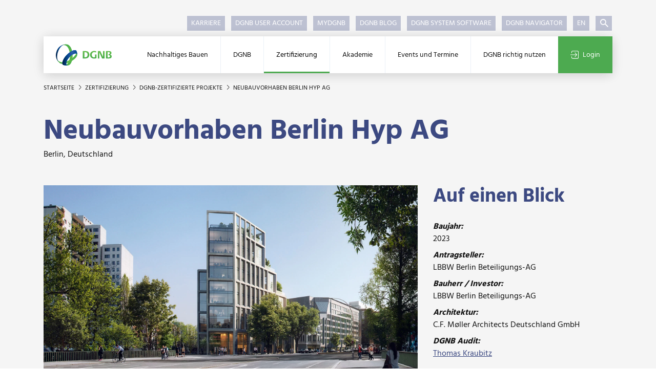

--- FILE ---
content_type: text/html; charset=utf-8
request_url: https://www.dgnb.de/de/zertifizierung/dgnb-zertifizierte-projekte/projektdetails/neubauvorhaben-berlin-hyp-ag
body_size: 13922
content:
<!DOCTYPE html><html dir="ltr" lang="de-DE"><head><meta charset="utf-8"><title>Neubauvorhaben Berlin Hyp AG | DGNB</title><meta content="IE=edge" http-equiv="x-ua-compatible"><meta content="TYPO3 CMS" name="generator"><meta content="Hier finden Sie alle DGNB zertifizierten Projekte inkl. besonderer Auszeichnungen aufgeführt." name="description"><meta content="DGNB GmbH" name="author"><meta content="index,follow" name="robots"><meta content="width=device-width, initial-scale=1.0, shrink-to-fit=no, user-scalable=no" name="viewport"><meta content="website" property="og:type"><meta content="DGNB GmbH" property="og:site_name"><meta content="Hier finden Sie alle DGNB zertifizierten Projekte inkl. besonderer Auszeichnungen aufgeführt." property="og:description"><meta content="https://www.dgnb.de/de/zertifizierung/dgnb-zertifizierte-projekte/projektdetails/neubauvorhaben-berlin-hyp-ag" property="og:url"><meta content="Neubauvorhaben Berlin Hyp AG | DGNB" property="og:title"><meta content="https://www.dgnb.de/fileadmin/_processed_/9/c/csm_5674-01_f0656d1a55.jpg" property="og:image"><meta content="https://www.dgnb.de/fileadmin/_processed_/9/c/csm_5674-01_f0656d1a55.jpg" property="og:image:url"><meta content="summary" name="twitter:card"><meta content="Hier finden Sie alle DGNB zertifizierten Projekte inkl. besonderer Auszeichnungen aufgeführt." name="twitter:description"><meta content="Neubauvorhaben Berlin Hyp AG | DGNB" name="twitter:title"><meta content="https://www.dgnb.de/fileadmin/_processed_/9/c/csm_5674-01_f0656d1a55.jpg" name="twitter:image"><meta content="DGNB GmbH" name="copyright"><meta content="info@dgnb.de" name="made"><meta content="info@dgnb.de" name="reply-to"><meta content="general" name="rating"><meta content="global" name="distribution"><meta content="2026-01-21T02:52:18+01:00" name="date"><meta content="7 days" name="revisit-after"><meta content="Stuttgart" name="geo.placename"><meta content="Baden Württemberg" name="geo.region"><meta content="info@dgnb.de" name="og:email"><meta content="48.769920" name="og:latitude"><meta content="9.172710" name="og:longitude"><meta content="Stuttgart" name="og:locality"><meta content="70178" name="og:postal-code"><meta content="DE" name="og:country-name"><meta content="48.769920,9.172710" name="geo.position"><link href="/typo3temp/assets/compressed/merged-e5310601725451d00a49ac005a6c6eb5.1764085804.css" rel="stylesheet"><script src="/typo3temp/assets/compressed/merged-0d4380aac8fb59c3f2d0b9ceb4c75217.1764085804.js"></script><script src="/typo3temp/assets/compressed/merged-4f3f3f849506561079f00f64083eb93d.1764085804.js"></script><script defer src="/typo3conf/ext/mq_layout_custom/Resources/Public/JavaScript/mapsInit.1687967718.js"></script><meta content="nositelinkssearchbox" name="google"><script type="application/ld+json">{"@context":"http://schema.org","@type":"WebSite","name":"DGNB GmbH","url":"https://www.dgnb.de//de/"}</script><link href="/typo3temp/assets/_processed_/5/4/csm_favicon_c048afa036.1700664418.png" rel="icon" sizes="16x16" type="image/png"><link href="/typo3temp/assets/_processed_/5/4/csm_favicon_19fb0bd33d.1700664418.png" rel="icon" sizes="32x32" type="image/png"><link href="/typo3conf/ext/mq_layout_custom/Resources/Public/Favicon/favicon.1689204218.ico" rel="icon" type="image/x-icon"><link href="/typo3conf/ext/mq_layout_custom/Resources/Public/Favicon/favicon.1689204218.ico" rel="icon" type="image/vnd.microsoft.icon"><meta content="#ffffff" name="theme-color"><link href="https://www.dgnb.de/de/site.webmanifest" rel="manifest" type="application/json"><meta content="#4daa50" name="msapplication-tilecolor"><meta content="https://www.dgnb.de/de/browserconfig.xml" name="msapplication-config"><meta content="/typo3conf/ext/mq_layout_custom/Resources/Public/Favicon/favicon.1689232766.png" name="msapplication-tileimage"><link href="/typo3temp/assets/_processed_/0/9/csm_favicon_border_bg_9888bac1f3.1700664418.png" rel="apple-touch-icon" sizes="180x180" type="image/png"><link color="#4daa50" href="/typo3conf/ext/mq_layout_custom/Resources/Public/Favicon/favicon.1689232766.svg" rel="mask-icon" type="image/svg+xml"><meta content="DGNB e.V." name="apple-mobile-web-app-title"><meta content="DGNB e.V." name="application-name"><link href="https://www.dgnb.de/de/zertifizierung/dgnb-zertifizierte-projekte/projektdetails/neubauvorhaben-berlin-hyp-ag" rel="canonical"><link href="https://www.dgnb.de/de/zertifizierung/dgnb-zertifizierte-projekte/projektdetails/neubauvorhaben-berlin-hyp-ag" hreflang="de-DE" rel="alternate"><link href="https://www.dgnb.de/en/certification/dgnb-certified-projects/project-details/neubauvorhaben-berlin-hyp-ag" hreflang="en-GB" rel="alternate"><link href="https://www.dgnb.de/de/zertifizierung/dgnb-zertifizierte-projekte/projektdetails/neubauvorhaben-berlin-hyp-ag" hreflang="x-default" rel="alternate"> <body class="layout-onecolumnwithoutteaser site-241" id="page-320"><div class="wrapper" id="toTop"><header class="page-header"><div class="container"><div class="page-header--mobile"><div class="page-header--mobile-bar"><a class="lv1--link" href="/de/"><img alt="DGNB GmbH" class="page-header--logo-navigator" src="/typo3conf/ext/mq_layout_custom/Resources/Public/Images/sites/dgnb_241_ev/DGNB_Verein.svg"> </a> <div class="page-header--mobile-icons"><div class="header--mobile-search-js page-header--mobile-search"><svg class="fill-primary icon-20"><use xlink:href="#dgnb_icon_search"></use> </svg> </div> <div class="page-header--mobile-login"><a href="/de/zertifizierung/dgnb-zertifizierte-projekte/projektdetails?logintype=login&amp;oauth2-provider=cobrasso"><svg class="fill-secondary icon-20"><use xlink:href="#dgnb_icon_login"></use> </svg> </a> </div> <div class="header--mobile-burger-js page-header--mobile-burger"><svg class="burger--icon-burger fill-primary icon-20"><use xlink:href="#dgnb_icon_burger"></use></svg> <svg class="burger--icon-close fill-primary icon-20"><use xlink:href="#dgnb_icon_close"></use></svg></div></div></div> </div> <nav class="nav--meta"><ul><li class="first"><a href="/de/dgnb/ueber-die-dgnb/arbeiten-bei-der-dgnb" title="Karriere"> Karriere </a> <li><a href="https://profile.dgnb.de/" target="_blank" title="DGNB User Account"> DGNB User Account </a> <li><a href="https://my.dgnb.de" target="_blank" title="myDGNB"> myDGNB </a> <li><a href="https://blog.dgnb.de/" target="_blank" title="DGNB Blog"> DGNB Blog </a> <li><a href="https://software.dgnb.de/" target="_blank" title="DGNB System Software"> DGNB System Software </a> <li class="last"><a href="https://www.dgnb-navigator.de/" target="_blank" title="DGNB Navigator"> DGNB Navigator </a> <li class="nav--language"><a class="available" href="/en/certification/dgnb-certified-projects/project-details/neubauvorhaben-berlin-hyp-ag" hreflang="en-GB" title="English"> EN </a> <li class="nav--search nav--search-wrap-js"><div class="item-headerSearch search--predef-headerSearchBox tx-mq-solr tx-solr"><div class="ajax-wrapper"><form action="/de/suche" class="form nav--search-form" data-suggest="https://www.dgnb.de/de?tx_mqsolr_search[page]=320&amp;tx_mqsolr_search[predef]=headerSearchBox&amp;tx_mqsolr_search[queryType]=suggest&amp;tx_solr[additionalFilters][0]=includeInSearch_boolS%3A1&amp;tx_solr[additionalFilters][1]=(endtime%3A%5BNOW+TO+%2A%5D+OR+%28%2A%3A%2A+NOT+endtime%3A%5B%2A+TO+%2A%5D%29)&amp;tx_solr[additionalFilters][2]=(starttime_dateS%3A%5B%2A+TO+NOW%5D+OR+%28%2A%3A%2A+NOT+starttime_dateS%3A%5B%2A+TO+%2A%5D%29)&amp;type=7384" data-suggest-header="Top Suchergebnisse" id="header-search-box" method="post" name="search"><div><input name="tx_mqsolr_search[__referrer][@extension]" type="hidden" value="MqSolr"><input name="tx_mqsolr_search[__referrer][@controller]" type="hidden" value="Search"><input name="tx_mqsolr_search[__referrer][@action]" type="hidden" value="search"><input name="tx_mqsolr_search[__referrer][arguments]" type="hidden" value="YTowOnt9445ff3c2f92461be077e96183cc305ef9330b7ca"><input name="tx_mqsolr_search[__referrer][@request]" type="hidden" value="{&quot;@extension&quot;:&quot;MqSolr&quot;,&quot;@controller&quot;:&quot;Search&quot;,&quot;@action&quot;:&quot;search&quot;}c218b2b200070facefb5e83142e2ce3ab3980f33"><input name="tx_mqsolr_search[__trustedProperties]" type="hidden" value="{&quot;search&quot;:{&quot;q&quot;:1},&quot;tsLibIdentifier&quot;:1}bfcebfc2dccf7555fe816e0fe259a9075036ac96"></div><div class="nav--search-input"><input class="tx-solr-q tx-solr-suggest" name="tx_mqsolr_search[search][q]" type="text"></div><button class="nav--search-submit nav--search-toggle" type="submit"><svg class="fill-white icon-16"><use xlink:href="#dgnb_icon_suche"></use></svg></button><input name="tx_mqsolr_search[tsLibIdentifier]" type="hidden" value="headerSearch"></form></div></div> </ul> </nav> <nav class="nav--mega nav--mega-js"><div class="d-lg-none mb-3 nav--search-mobile"><div class="item-mobileSearch search--predef-mobileSearchBox tx-mq-solr tx-solr"><div class="ajax-wrapper"><form action="/de/suche" class="form" id="mobile-search-box" method="post" name="search"><div><input name="tx_mqsolr_search[__referrer][@extension]" type="hidden" value="MqSolr"><input name="tx_mqsolr_search[__referrer][@controller]" type="hidden" value="Search"><input name="tx_mqsolr_search[__referrer][@action]" type="hidden" value="search"><input name="tx_mqsolr_search[__referrer][arguments]" type="hidden" value="YTowOnt9445ff3c2f92461be077e96183cc305ef9330b7ca"><input name="tx_mqsolr_search[__referrer][@request]" type="hidden" value="{&quot;@extension&quot;:&quot;MqSolr&quot;,&quot;@controller&quot;:&quot;Search&quot;,&quot;@action&quot;:&quot;search&quot;}c218b2b200070facefb5e83142e2ce3ab3980f33"><input name="tx_mqsolr_search[__trustedProperties]" type="hidden" value="{&quot;search&quot;:{&quot;q&quot;:1},&quot;tsLibIdentifier&quot;:1}bfcebfc2dccf7555fe816e0fe259a9075036ac96"></div><input class="form--text mb-0 nav--search-mobile-input tx-solr-q" name="tx_mqsolr_search[search][q]" type="text"><button class="btn px-3" type="submit"><svg class="fill-white icon-16"><use xlink:href="#dgnb_icon_suche"></use></svg></button><input name="tx_mqsolr_search[tsLibIdentifier]" type="hidden" value="mobileSearch"></form></div></div> </div> <ul class="lv1--list"><li class="nav--mega-home"><a class="lv1--link" href="/de/"><img alt="DGNB GmbH" class="page-header--logo-navigator" src="/typo3conf/ext/mq_layout_custom/Resources/Public/Images/sites/dgnb_241_ev/DGNB_Verein.svg"> </a> <li class="first"><a class="lv1--link lv1--link-js" data-nav="1" href="/de/nachhaltiges-bauen/nachhaltigkeitsansatz-der-dgnb" title="Nachhaltiges Bauen"> Nachhaltiges Bauen </a> <div class="nav--mega-flyout"><div class="nav--mega-flyout-inner"><div class="nav--container" data-nav-parent="1"><ul class="lv2--list"><li class="lv2--list-item-parent"><a class="lv1--link-parent" href="/de/nachhaltiges-bauen/nachhaltigkeitsansatz-der-dgnb" title="Nachhaltiges Bauen"><svg class="fill-primary icon-12"><use xlink:href="#dgnb_icon_arrow"></use></svg> Nachhaltiges Bauen </a> <li class="first"><a class="lv2--link" data-nav="11" href="/de/nachhaltiges-bauen/nachhaltigkeitsansatz-der-dgnb" title="Nachhaltigkeitsansatz der DGNB"> Nachhaltigkeitsansatz der DGNB </a> <li><a class="lv2--link" data-nav="12" href="/de/nachhaltiges-bauen/klimaschutz" title="Klimaschutz"> Klimaschutz </a> <div class="d-block d-lg-none w-100"><div class="nav--container" data-nav-parent=""><ul class="lv3--list"><li class="lv3--list-item-parent"><a class="lv1--link-parent" href="/de/nachhaltiges-bauen/klimaschutz" title="Klimaschutz"><svg class="fill-primary icon-12"><use xlink:href="#dgnb_icon_arrow"></use></svg> Klimaschutz </a> <li class="first"><a class="lv3--link" data-nav="1" href="/de/nachhaltiges-bauen/klimaschutz/toolbox" title="Toolbox &quot;Klimaneutrales Bauen&quot;"> Toolbox &quot;Klimaneutrales Bauen&quot; </a> <li><a class="lv3--link" data-nav="2" href="/de/nachhaltiges-bauen/klimaschutz/wegweiser-klimapositiver-gebaeudebestand" title="Wegweiser Klimapositiver Gebäudebestand"> Wegweiser Klimapositiver Gebäudebestand </a> <li class="last"><a class="lv3--link" data-nav="3" href="/de/nachhaltiges-bauen/klimaschutz/rahmenwerk-fuer-klimaneutrale-gebaeude-und-standorte" title="Rahmenwerk für klimaneutrale Gebäude und Standorte"> Rahmenwerk für klimaneutrale Gebäude und Standorte </a> </ul> </div> </div> <span class="lv2--toggle-sub-js nav--toggle-sub" data-nav="12"></span> <li><a class="lv2--link" data-nav="13" href="/de/nachhaltiges-bauen/zirkulaeres-bauen" title="Zirkuläres Bauen"> Zirkuläres Bauen </a> <div class="d-block d-lg-none w-100"><div class="nav--container" data-nav-parent=""><ul class="lv3--list"><li class="lv3--list-item-parent"><a class="lv1--link-parent" href="/de/nachhaltiges-bauen/zirkulaeres-bauen" title="Zirkuläres Bauen"><svg class="fill-primary icon-12"><use xlink:href="#dgnb_icon_arrow"></use></svg> Zirkuläres Bauen </a> <li class="first"><a class="lv3--link" data-nav="1" href="/de/nachhaltiges-bauen/zirkulaeres-bauen/toolbox" title="Toolbox &quot;Zirkuläres Bauen&quot;"> Toolbox &quot;Zirkuläres Bauen&quot; </a> <li><a class="lv3--link" data-nav="2" href="/de/nachhaltiges-bauen/zirkulaeres-bauen/gebaeuderessourcenpass" title="Gebäuderessourcenpass"> Gebäuderessourcenpass </a> <li class="last"><a class="lv3--link" data-nav="3" href="/de/nachhaltiges-bauen/zirkulaeres-bauen/zirkularitaetsindizes-fuer-bauwerke" title="Zirkularitätsindizes für Bauwerke"> Zirkularitätsindizes für Bauwerke </a> </ul> </div> </div> <span class="lv2--toggle-sub-js nav--toggle-sub" data-nav="13"></span> <li><a class="lv2--link" data-nav="14" href="/de/nachhaltiges-bauen/biodiversitaet" title="Biodiversität"> Biodiversität </a> <li><a class="lv2--link" data-nav="15" href="/de/nachhaltiges-bauen/baukultur" title="Baukultur"> Baukultur </a> <li class="last"><a class="lv2--link" data-nav="16" href="/de/nachhaltiges-bauen/esg-und-sustainable-finance" title="ESG und Sustainable Finance"> ESG und Sustainable Finance </a> <div class="d-block d-lg-none w-100"><div class="nav--container" data-nav-parent=""><ul class="lv3--list"><li class="lv3--list-item-parent"><a class="lv1--link-parent" href="/de/nachhaltiges-bauen/esg-und-sustainable-finance" title="ESG und Sustainable Finance"><svg class="fill-primary icon-12"><use xlink:href="#dgnb_icon_arrow"></use></svg> ESG und Sustainable Finance </a> <li class="first last"><a class="lv3--link" data-nav="1" href="/de/nachhaltiges-bauen/esg-und-sustainable-finance/anpassung-des-bewertungssystems-remms-fuer-deutschland" title="Anpassung des Bewertungssystems REMMS für Deutschland"> Anpassung des Bewertungssystems REMMS für Deutschland </a> </ul> </div> </div> <span class="lv2--toggle-sub-js nav--toggle-sub" data-nav="16"></span></ul> </div> <div class="nav--mega-3rd-lvls"><div class="nav--container" data-nav-parent="12"><ul class="lv3--list"><li class="lv3--list-item-parent"><a class="lv1--link-parent" href="/de/nachhaltiges-bauen/klimaschutz" title="Klimaschutz"><svg class="fill-primary icon-12"><use xlink:href="#dgnb_icon_arrow"></use></svg> Klimaschutz </a> <li class="first"><a class="lv3--link" data-nav="121" href="/de/nachhaltiges-bauen/klimaschutz/toolbox" title="Toolbox &quot;Klimaneutrales Bauen&quot;"> Toolbox &quot;Klimaneutrales Bauen&quot; </a> <li><a class="lv3--link" data-nav="122" href="/de/nachhaltiges-bauen/klimaschutz/wegweiser-klimapositiver-gebaeudebestand" title="Wegweiser Klimapositiver Gebäudebestand"> Wegweiser Klimapositiver Gebäudebestand </a> <li class="last"><a class="lv3--link" data-nav="123" href="/de/nachhaltiges-bauen/klimaschutz/rahmenwerk-fuer-klimaneutrale-gebaeude-und-standorte" title="Rahmenwerk für klimaneutrale Gebäude und Standorte"> Rahmenwerk für klimaneutrale Gebäude und Standorte </a> </ul> </div> <div class="nav--container" data-nav-parent="13"><ul class="lv3--list"><li class="lv3--list-item-parent"><a class="lv1--link-parent" href="/de/nachhaltiges-bauen/zirkulaeres-bauen" title="Zirkuläres Bauen"><svg class="fill-primary icon-12"><use xlink:href="#dgnb_icon_arrow"></use></svg> Zirkuläres Bauen </a> <li class="first"><a class="lv3--link" data-nav="131" href="/de/nachhaltiges-bauen/zirkulaeres-bauen/toolbox" title="Toolbox &quot;Zirkuläres Bauen&quot;"> Toolbox &quot;Zirkuläres Bauen&quot; </a> <li><a class="lv3--link" data-nav="132" href="/de/nachhaltiges-bauen/zirkulaeres-bauen/gebaeuderessourcenpass" title="Gebäuderessourcenpass"> Gebäuderessourcenpass </a> <li class="last"><a class="lv3--link" data-nav="133" href="/de/nachhaltiges-bauen/zirkulaeres-bauen/zirkularitaetsindizes-fuer-bauwerke" title="Zirkularitätsindizes für Bauwerke"> Zirkularitätsindizes für Bauwerke </a> </ul> </div> <div class="nav--container" data-nav-parent="16"><ul class="lv3--list"><li class="lv3--list-item-parent"><a class="lv1--link-parent" href="/de/nachhaltiges-bauen/esg-und-sustainable-finance" title="ESG und Sustainable Finance"><svg class="fill-primary icon-12"><use xlink:href="#dgnb_icon_arrow"></use></svg> ESG und Sustainable Finance </a> <li class="first last"><a class="lv3--link" data-nav="161" href="/de/nachhaltiges-bauen/esg-und-sustainable-finance/anpassung-des-bewertungssystems-remms-fuer-deutschland" title="Anpassung des Bewertungssystems REMMS für Deutschland"> Anpassung des Bewertungssystems REMMS für Deutschland </a> </ul> </div></div></div> </div> <span class="lv1--toggle-sub-js nav--toggle-sub"></span> <li><a class="lv1--link lv1--link-js" data-nav="2" href="/de/dgnb/ueber-die-dgnb" title="DGNB"> DGNB </a> <div class="nav--mega-flyout"><div class="nav--mega-flyout-inner"><div class="nav--container" data-nav-parent="2"><ul class="lv2--list"><li class="lv2--list-item-parent"><a class="lv1--link-parent" href="/de/dgnb/ueber-die-dgnb" title="DGNB"><svg class="fill-primary icon-12"><use xlink:href="#dgnb_icon_arrow"></use></svg> DGNB </a> <li class="first"><a class="lv2--link" data-nav="21" href="/de/dgnb/ueber-die-dgnb" title="Über die DGNB"> Über die DGNB </a> <div class="d-block d-lg-none w-100"><div class="nav--container" data-nav-parent=""><ul class="lv3--list"><li class="lv3--list-item-parent"><a class="lv1--link-parent" href="/de/dgnb/ueber-die-dgnb" title="Über die DGNB"><svg class="fill-primary icon-12"><use xlink:href="#dgnb_icon_arrow"></use></svg> Über die DGNB </a> <li class="first"><a class="lv3--link" data-nav="1" href="/de/dgnb/ueber-die-dgnb/dgnb-in-zahlen" title="DGNB in Zahlen"> DGNB in Zahlen </a> <li><a class="lv3--link" data-nav="2" href="/de/dgnb/ueber-die-dgnb/geschichte-der-dgnb" title="Geschichte der DGNB"> Geschichte der DGNB </a> <li><a class="lv3--link" data-nav="3" href="/de/dgnb/ueber-die-dgnb/arbeiten-bei-der-dgnb" title="Arbeiten bei der DGNB"> Arbeiten bei der DGNB </a> <li><a class="lv3--link" data-nav="4" href="https://dgnb.jobs.personio.de/" target="_blank" title="Stellenangebote"> Stellenangebote </a> <li class="last"><a class="lv3--link" data-nav="5" href="/de/dgnb/ueber-die-dgnb/dgnb-living-showroom" title="DGNB Living Showroom"> DGNB Living Showroom </a> </ul> </div> </div> <span class="lv2--toggle-sub-js nav--toggle-sub" data-nav="21"></span> <li><a class="lv2--link" data-nav="22" href="/de/dgnb/mitgliedschaft" title="Mitgliedschaft"> Mitgliedschaft </a> <div class="d-block d-lg-none w-100"><div class="nav--container" data-nav-parent=""><ul class="lv3--list"><li class="lv3--list-item-parent"><a class="lv1--link-parent" href="/de/dgnb/mitgliedschaft" title="Mitgliedschaft"><svg class="fill-primary icon-12"><use xlink:href="#dgnb_icon_arrow"></use></svg> Mitgliedschaft </a> <li class="first"><a class="lv3--link" data-nav="1" href="/de/dgnb/mitgliedschaft/vorteile-einer-dgnb-mitgliedschaft" title="Vorteile einer DGNB Mitgliedschaft"> Vorteile einer DGNB Mitgliedschaft </a> <li><a class="lv3--link" data-nav="2" href="/de/dgnb/mitgliedschaft/mitgliedsbeitrag-berechnen" title="Mitgliedsbeitrag berechnen"> Mitgliedsbeitrag berechnen </a> <li class="last"><a class="lv3--link" data-nav="3" href="/de/dgnb/mitgliedschaft/mitgliedsantrag" title="Mitgliedsantrag"> Mitgliedsantrag </a> </ul> </div> </div> <span class="lv2--toggle-sub-js nav--toggle-sub" data-nav="22"></span> <li><a class="lv2--link" data-nav="23" href="/de/dgnb/angebote-zum-mitmachen" title="Angebote zum Mitmachen"> Angebote zum Mitmachen </a> <div class="d-block d-lg-none w-100"><div class="nav--container" data-nav-parent=""><ul class="lv3--list"><li class="lv3--list-item-parent"><a class="lv1--link-parent" href="/de/dgnb/angebote-zum-mitmachen" title="Angebote zum Mitmachen"><svg class="fill-primary icon-12"><use xlink:href="#dgnb_icon_arrow"></use></svg> Angebote zum Mitmachen </a> <li class="first"><a class="lv3--link" data-nav="1" href="/de/dgnb/angebote-zum-mitmachen/gremienarbeit" title="Gremienarbeit"> Gremienarbeit </a> <li><a class="lv3--link" data-nav="2" href="/de/dgnb-richtig-nutzen/mydgnb" title="Digitale Netzwerkplattform myDGNB"> Digitale Netzwerkplattform myDGNB </a> <li><a class="lv3--link" data-nav="3" href="/de/dgnb/angebote-zum-mitmachen/veranstaltungen-im-dgnb-netzwerk" title="Veranstaltungen im DGNB Netzwerk"> Veranstaltungen im DGNB Netzwerk </a> <li class="last"><a class="lv3--link" data-nav="4" href="/de/dgnb/angebote-zum-mitmachen/sponsoringoptionen" title="Sponsoringoptionen"> Sponsoringoptionen </a> </ul> </div> </div> <span class="lv2--toggle-sub-js nav--toggle-sub" data-nav="23"></span> <li><a class="lv2--link" data-nav="24" href="/de/dgnb/netzwerk" title="Netzwerk"> Netzwerk </a> <div class="d-block d-lg-none w-100"><div class="nav--container" data-nav-parent=""><ul class="lv3--list"><li class="lv3--list-item-parent"><a class="lv1--link-parent" href="/de/dgnb/netzwerk" title="Netzwerk"><svg class="fill-primary icon-12"><use xlink:href="#dgnb_icon_arrow"></use></svg> Netzwerk </a> <li class="first"><a class="lv3--link" data-nav="1" href="/de/dgnb/netzwerk/mitglieder" title="Mitglieder"> Mitglieder </a> <li><a class="lv3--link" data-nav="2" href="/de/dgnb/netzwerk/gremien" title="Gremien"> Gremien </a> <li><a class="lv3--link" data-nav="3" href="/de/dgnb/netzwerk/expertenpool" title="Expertenpool"> Expertenpool </a> <li><a class="lv3--link" data-nav="4" href="/de/dgnb/netzwerk/dgnb-zertifizierungsexperten" title="DGNB Zertifizierungsexperten"> DGNB Zertifizierungsexperten </a> <li><a class="lv3--link" data-nav="5" href="/de/dgnb/netzwerk/kooperationen-und-partner" title="Kooperationen und Partner"> Kooperationen und Partner </a> <li class="last"><a class="lv3--link" data-nav="6" href="/de/dgnb/netzwerk/hochschulen" title="Hochschulen"> Hochschulen </a> </ul> </div> </div> <span class="lv2--toggle-sub-js nav--toggle-sub" data-nav="24"></span> <li><a class="lv2--link" data-nav="25" href="/de/dgnb/initiativen" title="Initiativen"> Initiativen </a> <li><a class="lv2--link" data-nav="26" href="/de/dgnb/forschungsprojekte-mit-dgnb-beteiligung" title="Projekte mit DGNB Beteiligung"> Projekte mit DGNB Beteiligung </a> <li><a class="lv2--link" data-nav="27" href="/de/dgnb/wir-sind-die-dgnb" title="#WirSindDieDGNB"> #WirSindDieDGNB </a> <li class="last"><a class="lv2--link" data-nav="28" href="/de/dgnb/team-der-dgnb" title="Team der DGNB Geschäftsstelle"> Team der DGNB Geschäftsstelle </a> </ul> </div> <div class="nav--mega-3rd-lvls"><div class="nav--container" data-nav-parent="21"><ul class="lv3--list"><li class="lv3--list-item-parent"><a class="lv1--link-parent" href="/de/dgnb/ueber-die-dgnb" title="Über die DGNB"><svg class="fill-primary icon-12"><use xlink:href="#dgnb_icon_arrow"></use></svg> Über die DGNB </a> <li class="first"><a class="lv3--link" data-nav="211" href="/de/dgnb/ueber-die-dgnb/dgnb-in-zahlen" title="DGNB in Zahlen"> DGNB in Zahlen </a> <li><a class="lv3--link" data-nav="212" href="/de/dgnb/ueber-die-dgnb/geschichte-der-dgnb" title="Geschichte der DGNB"> Geschichte der DGNB </a> <li><a class="lv3--link" data-nav="213" href="/de/dgnb/ueber-die-dgnb/arbeiten-bei-der-dgnb" title="Arbeiten bei der DGNB"> Arbeiten bei der DGNB </a> <li><a class="lv3--link" data-nav="214" href="https://dgnb.jobs.personio.de/" target="_blank" title="Stellenangebote"> Stellenangebote </a> <li class="last"><a class="lv3--link" data-nav="215" href="/de/dgnb/ueber-die-dgnb/dgnb-living-showroom" title="DGNB Living Showroom"> DGNB Living Showroom </a> </ul> </div> <div class="nav--container" data-nav-parent="22"><ul class="lv3--list"><li class="lv3--list-item-parent"><a class="lv1--link-parent" href="/de/dgnb/mitgliedschaft" title="Mitgliedschaft"><svg class="fill-primary icon-12"><use xlink:href="#dgnb_icon_arrow"></use></svg> Mitgliedschaft </a> <li class="first"><a class="lv3--link" data-nav="221" href="/de/dgnb/mitgliedschaft/vorteile-einer-dgnb-mitgliedschaft" title="Vorteile einer DGNB Mitgliedschaft"> Vorteile einer DGNB Mitgliedschaft </a> <li><a class="lv3--link" data-nav="222" href="/de/dgnb/mitgliedschaft/mitgliedsbeitrag-berechnen" title="Mitgliedsbeitrag berechnen"> Mitgliedsbeitrag berechnen </a> <li class="last"><a class="lv3--link" data-nav="223" href="/de/dgnb/mitgliedschaft/mitgliedsantrag" title="Mitgliedsantrag"> Mitgliedsantrag </a> </ul> </div> <div class="nav--container" data-nav-parent="23"><ul class="lv3--list"><li class="lv3--list-item-parent"><a class="lv1--link-parent" href="/de/dgnb/angebote-zum-mitmachen" title="Angebote zum Mitmachen"><svg class="fill-primary icon-12"><use xlink:href="#dgnb_icon_arrow"></use></svg> Angebote zum Mitmachen </a> <li class="first"><a class="lv3--link" data-nav="231" href="/de/dgnb/angebote-zum-mitmachen/gremienarbeit" title="Gremienarbeit"> Gremienarbeit </a> <li><a class="lv3--link" data-nav="232" href="/de/dgnb-richtig-nutzen/mydgnb" title="Digitale Netzwerkplattform myDGNB"> Digitale Netzwerkplattform myDGNB </a> <li><a class="lv3--link" data-nav="233" href="/de/dgnb/angebote-zum-mitmachen/veranstaltungen-im-dgnb-netzwerk" title="Veranstaltungen im DGNB Netzwerk"> Veranstaltungen im DGNB Netzwerk </a> <li class="last"><a class="lv3--link" data-nav="234" href="/de/dgnb/angebote-zum-mitmachen/sponsoringoptionen" title="Sponsoringoptionen"> Sponsoringoptionen </a> </ul> </div> <div class="nav--container" data-nav-parent="24"><ul class="lv3--list"><li class="lv3--list-item-parent"><a class="lv1--link-parent" href="/de/dgnb/netzwerk" title="Netzwerk"><svg class="fill-primary icon-12"><use xlink:href="#dgnb_icon_arrow"></use></svg> Netzwerk </a> <li class="first"><a class="lv3--link" data-nav="241" href="/de/dgnb/netzwerk/mitglieder" title="Mitglieder"> Mitglieder </a> <li><a class="lv3--link" data-nav="242" href="/de/dgnb/netzwerk/gremien" title="Gremien"> Gremien </a> <li><a class="lv3--link" data-nav="243" href="/de/dgnb/netzwerk/expertenpool" title="Expertenpool"> Expertenpool </a> <li><a class="lv3--link" data-nav="244" href="/de/dgnb/netzwerk/dgnb-zertifizierungsexperten" title="DGNB Zertifizierungsexperten"> DGNB Zertifizierungsexperten </a> <li><a class="lv3--link" data-nav="245" href="/de/dgnb/netzwerk/kooperationen-und-partner" title="Kooperationen und Partner"> Kooperationen und Partner </a> <li class="last"><a class="lv3--link" data-nav="246" href="/de/dgnb/netzwerk/hochschulen" title="Hochschulen"> Hochschulen </a> </ul> </div></div></div> </div> <span class="lv1--toggle-sub-js nav--toggle-sub"></span> <li class="active"><a class="lv1--link lv1--link-js" data-nav="3" href="/de/zertifizierung/das-wichtigste-zur-dgnb-zertifizierung" title="Zertifizierung"> Zertifizierung </a> <div class="nav--mega-flyout"><div class="nav--mega-flyout-inner"><div class="nav--container" data-nav-parent="3"><ul class="lv2--list"><li class="lv2--list-item-parent"><a class="lv1--link-parent" href="/de/zertifizierung/das-wichtigste-zur-dgnb-zertifizierung" title="Zertifizierung"><svg class="fill-primary icon-12"><use xlink:href="#dgnb_icon_arrow"></use></svg> Zertifizierung </a> <li class="first"><a class="lv2--link" data-nav="31" href="/de/zertifizierung/das-wichtigste-zur-dgnb-zertifizierung" title="Das Wichtigste zur DGNB Zertifizierung"> Das Wichtigste zur DGNB Zertifizierung </a> <div class="d-block d-lg-none w-100"><div class="nav--container" data-nav-parent=""><ul class="lv3--list"><li class="lv3--list-item-parent"><a class="lv1--link-parent" href="/de/zertifizierung/das-wichtigste-zur-dgnb-zertifizierung" title="Das Wichtigste zur DGNB Zertifizierung"><svg class="fill-primary icon-12"><use xlink:href="#dgnb_icon_arrow"></use></svg> Das Wichtigste zur DGNB Zertifizierung </a> <li class="first"><a class="lv3--link" data-nav="1" href="/de/zertifizierung/das-wichtigste-zur-dgnb-zertifizierung/ueber-das-dgnb-system" title="Über das DGNB System"> Über das DGNB System </a> <li><a class="lv3--link" data-nav="2" href="/de/zertifizierung/das-wichtigste-zur-dgnb-zertifizierung/vorteile-einer-dgnb-zertifizierung" title="Vorteile einer DGNB Zertifizierung"> Vorteile einer DGNB Zertifizierung </a> <li><a class="lv3--link" data-nav="3" href="/de/zertifizierung/das-wichtigste-zur-dgnb-zertifizierung/kriterien" title="Kriterien"> Kriterien </a> <li><a class="lv3--link" data-nav="4" href="/de/zertifizierung/das-wichtigste-zur-dgnb-zertifizierung/nutzungsprofile" title="Nutzungsprofile"> Nutzungsprofile </a> <li><a class="lv3--link" data-nav="5" href="/de/zertifizierung/das-wichtigste-zur-dgnb-zertifizierung/bewertung-und-auszeichnung" title="Bewertung und Auszeichnung"> Bewertung und Auszeichnung </a> <li><a class="lv3--link" data-nav="6" href="/de/zertifizierung/das-wichtigste-zur-dgnb-zertifizierung/zertifikatsverleihung" title="Zertifikatsverleihung"> Zertifikatsverleihung </a> <li><a class="lv3--link" data-nav="7" href="/de/zertifizierung/das-wichtigste-zur-dgnb-zertifizierung/systementwicklung-bei-der-dgnb" title="Systementwicklung bei der DGNB"> Systementwicklung bei der DGNB </a> <li><a class="lv3--link" data-nav="8" href="/de/zertifizierung/das-wichtigste-zur-dgnb-zertifizierung/international-projekte-zertifizieren" title="International Projekte zertifizieren"> International Projekte zertifizieren </a> <li><a class="lv3--link" data-nav="9" href="/de/zertifizierung/das-wichtigste-zur-dgnb-zertifizierung/abgleich-mit-anderen-bewertungssystemen" title="Abgleich mit anderen Bewertungssystemen"> Abgleich mit anderen Bewertungssystemen </a> <li><a class="lv3--link" data-nav="10" href="/de/zertifizierung/das-wichtigste-zur-dgnb-zertifizierung/akkreditierung-als-zertifizierungsstelle" title="Akkreditierung als Zertifizierungsstelle"> Akkreditierung als Zertifizierungsstelle </a> <li class="last"><a class="lv3--link" data-nav="11" href="/de/zertifizierung/das-wichtigste-zur-dgnb-zertifizierung/haeufig-gestellte-fragen" title="Häufig gestellte Fragen"> Häufig gestellte Fragen </a> </ul> </div> </div> <span class="lv2--toggle-sub-js nav--toggle-sub" data-nav="31"></span> <li><a class="lv2--link" data-nav="32" href="/de/zertifizierung/weg-zum-dgnb-zertifikat" title="Der Weg zum DGNB Zertifikat"> Der Weg zum DGNB Zertifikat </a> <div class="d-block d-lg-none w-100"><div class="nav--container" data-nav-parent=""><ul class="lv3--list"><li class="lv3--list-item-parent"><a class="lv1--link-parent" href="/de/zertifizierung/weg-zum-dgnb-zertifikat" title="Der Weg zum DGNB Zertifikat"><svg class="fill-primary icon-12"><use xlink:href="#dgnb_icon_arrow"></use></svg> Der Weg zum DGNB Zertifikat </a> <li class="first"><a class="lv3--link" data-nav="1" href="/de/zertifizierung/weg-zum-dgnb-zertifikat/experten-fuer-ihr-projekt-finden" title="Experten für Ihr Projekt finden"> Experten für Ihr Projekt finden </a> <li><a class="lv3--link" data-nav="2" href="/de/zertifizierung/weg-zum-dgnb-zertifikat/gebuehrenordnung" title="Gebührenordnung"> Gebührenordnung </a> <li><a class="lv3--link" data-nav="3" href="/de/zertifizierung/weg-zum-dgnb-zertifikat/projektanmeldung" title="Projektanmeldung"> Projektanmeldung </a> <li><a class="lv3--link" data-nav="4" href="/de/zertifizierung/weg-zum-dgnb-zertifikat/dgnb-system-software" title="DGNB System Software"> DGNB System Software </a> <li><a class="lv3--link" data-nav="5" href="/de/zertifizierung/weg-zum-dgnb-zertifikat/anerkannte-dienstleistungen" title="Anerkannte Dienstleistungen"> Anerkannte Dienstleistungen </a> <li class="last"><a class="lv3--link" data-nav="6" href="/de/zertifizierung/weg-zum-dgnb-zertifikat/anerkannte-produktlabels" title="Anerkannte Produktlabels"> Anerkannte Produktlabels </a> </ul> </div> </div> <span class="lv2--toggle-sub-js nav--toggle-sub" data-nav="32"></span> <li><a class="lv2--link" data-nav="33" href="/de/zertifizierung/gebaeude" title="Gebäude"> Gebäude </a> <div class="d-block d-lg-none w-100"><div class="nav--container" data-nav-parent=""><ul class="lv3--list"><li class="lv3--list-item-parent"><a class="lv1--link-parent" href="/de/zertifizierung/gebaeude" title="Gebäude"><svg class="fill-primary icon-12"><use xlink:href="#dgnb_icon_arrow"></use></svg> Gebäude </a> <li class="first"><a class="lv3--link" data-nav="1" href="/de/zertifizierung/gebaeude/neubau" title="Neubau"> Neubau </a> <li><a class="lv3--link" data-nav="2" href="/de/zertifizierung/gebaeude/gebaeude-im-betrieb" title="Gebäude im Betrieb"> Gebäude im Betrieb </a> <li><a class="lv3--link" data-nav="3" href="/de/zertifizierung/gebaeude/sanierung" title="Sanierung"> Sanierung </a> <li><a class="lv3--link" data-nav="4" href="/de/zertifizierung/gebaeude/innenraeume" title="Innenräume"> Innenräume </a> <li><a class="lv3--link" data-nav="5" href="/de/zertifizierung/gebaeude/rueckbau" title="Rückbau"> Rückbau </a> <li class="last"><a class="lv3--link" data-nav="6" href="/de/zertifizierung/gebaeude/baustelle" title="Baustelle"> Baustelle </a> </ul> </div> </div> <span class="lv2--toggle-sub-js nav--toggle-sub" data-nav="33"></span> <li><a class="lv2--link" data-nav="34" href="/de/zertifizierung/quartiere" title="Quartiere"> Quartiere </a> <div class="d-block d-lg-none w-100"><div class="nav--container" data-nav-parent=""><ul class="lv3--list"><li class="lv3--list-item-parent"><a class="lv1--link-parent" href="/de/zertifizierung/quartiere" title="Quartiere"><svg class="fill-primary icon-12"><use xlink:href="#dgnb_icon_arrow"></use></svg> Quartiere </a> <li class="first"><a class="lv3--link" data-nav="1" href="/de/zertifizierung/das-wichtigste-zur-dgnb-zertifizierung/nutzungsprofile/stadtquartiere" title="Stadtquartiere"> Stadtquartiere </a> <li><a class="lv3--link" data-nav="2" href="/de/zertifizierung/das-wichtigste-zur-dgnb-zertifizierung/nutzungsprofile/businessquartiere" title="Businessquartiere"> Businessquartiere </a> <li><a class="lv3--link" data-nav="3" href="/de/zertifizierung/das-wichtigste-zur-dgnb-zertifizierung/nutzungsprofile/gewerbegebiete" title="Gewerbegebiete"> Gewerbegebiete </a> <li><a class="lv3--link" data-nav="4" href="/de/zertifizierung/das-wichtigste-zur-dgnb-zertifizierung/nutzungsprofile/industriestandorte" title="Industriestandorte"> Industriestandorte </a> <li class="last"><a class="lv3--link" data-nav="5" href="/de/zertifizierung/quartiere/biodiversitaetsfoerdernde-aussenraeume" title="Biodiversitätsfördernde Außenräume"> Biodiversitätsfördernde Außenräume </a> </ul> </div> </div> <span class="lv2--toggle-sub-js nav--toggle-sub" data-nav="34"></span> <li><a class="lv2--link" data-nav="35" href="/de/zertifizierung/was-zertifizieren/infrastruktur" title="Infrastruktur"> Infrastruktur </a> <div class="d-block d-lg-none w-100"><div class="nav--container" data-nav-parent=""><ul class="lv3--list"><li class="lv3--list-item-parent"><a class="lv1--link-parent" href="/de/zertifizierung/was-zertifizieren/infrastruktur" title="Infrastruktur"><svg class="fill-primary icon-12"><use xlink:href="#dgnb_icon_arrow"></use></svg> Infrastruktur </a> <li class="first last"><a class="lv3--link" data-nav="1" href="/de/zertifizierung/was-zertifizieren/infrastruktur/verkehrsinfrastruktur" title="Verkehrsinfrastruktur"> Verkehrsinfrastruktur </a> </ul> </div> </div> <span class="lv2--toggle-sub-js nav--toggle-sub" data-nav="35"></span> <li><a class="lv2--link" data-nav="36" href="/de/zertifizierung/spezifische-anwendungen" title="Spezifische Anwendungen"> Spezifische Anwendungen </a> <div class="d-block d-lg-none w-100"><div class="nav--container" data-nav-parent=""><ul class="lv3--list"><li class="lv3--list-item-parent"><a class="lv1--link-parent" href="/de/zertifizierung/spezifische-anwendungen" title="Spezifische Anwendungen"><svg class="fill-primary icon-12"><use xlink:href="#dgnb_icon_arrow"></use></svg> Spezifische Anwendungen </a> <li class="first"><a class="lv3--link" data-nav="1" href="/de/zertifizierung/spezifische-anwendungen/mehrere-projekte-zertifizieren" title="Mehrere Projekte zertifizieren"> Mehrere Projekte zertifizieren </a> <li><a class="lv3--link" data-nav="2" href="/de/zertifizierung/spezifische-anwendungen/dgnb-flex" title="DGNB Flex"> DGNB Flex </a> <li><a class="lv3--link" data-nav="3" href="/de/zertifizierung/spezifische-anwendungen/dgnb-zertifikat-ausbaufertig" title="DGNB Zertifikat &quot;Ausbaufertig&quot;"> DGNB Zertifikat &quot;Ausbaufertig&quot; </a> <li><a class="lv3--link" data-nav="4" href="/de/zertifizierung/spezifische-anwendungen/dgnb-diamant" title="DGNB Diamant"> DGNB Diamant </a> <li><a class="lv3--link" data-nav="5" href="/de/zertifizierung/spezifische-anwendungen/dgnb-auszeichnung-klimapositiv" title="DGNB Auszeichnung &quot;Klimapositiv&quot;"> DGNB Auszeichnung &quot;Klimapositiv&quot; </a> <li class="last"><a class="lv3--link" data-nav="6" href="/de/zertifizierung/spezifische-anwendungen/dgnb-sonderauszeichnung-umweltzeichen" title="DGNB Sonderauszeichnung Umweltzeichen"> DGNB Sonderauszeichnung Umweltzeichen </a> </ul> </div> </div> <span class="lv2--toggle-sub-js nav--toggle-sub" data-nav="36"></span> <li><a class="lv2--link" data-nav="37" href="/de/zertifizierung/dgnb-system-zukunftsprojekt" title="DGNB System Zukunftsprojekt"> DGNB System Zukunftsprojekt </a> <li><a class="lv2--link" data-nav="38" href="/de/zertifizierung/esg-verifikation-zur-eu-taxonomie" title="ESG-Verifikation zur EU-Taxonomie"> ESG-Verifikation zur EU-Taxonomie </a> <li><a class="lv2--link" data-nav="39" href="/de/zertifizierung/beg-foerderung" title="QNG und BEG-Förderung"> QNG und BEG-Förderung </a> <div class="d-block d-lg-none w-100"><div class="nav--container" data-nav-parent=""><ul class="lv3--list"><li class="lv3--list-item-parent"><a class="lv1--link-parent" href="/de/zertifizierung/beg-foerderung" title="QNG und BEG-Förderung"><svg class="fill-primary icon-12"><use xlink:href="#dgnb_icon_arrow"></use></svg> QNG und BEG-Förderung </a> <li class="first"><a class="lv3--link" data-nav="1" href="/de/zertifizierung/beg-foerderung/prozess" title="Prozess"> Prozess </a> <li><a class="lv3--link" data-nav="2" href="/de/zertifizierung/beg-foerderung/foerderkonditionen" title="Förderkonditionen"> Förderkonditionen </a> <li><a class="lv3--link" data-nav="3" href="/de/zertifizierung/beg-foerderung/anforderungen" title="Anforderungen"> Anforderungen </a> <li class="last"><a class="lv3--link" data-nav="4" href="/de/zertifizierung/beg-foerderung/haeufig-gestellte-fragen" title="Häufig gestellte Fragen"> Häufig gestellte Fragen </a> </ul> </div> </div> <span class="lv2--toggle-sub-js nav--toggle-sub" data-nav="39"></span> <li class="active last lv2--active"><a class="lv2--link" data-nav="310" href="/de/zertifizierung/dgnb-zertifizierte-projekte" title="DGNB-zertifizierte Projekte"> DGNB-zertifizierte Projekte </a> </ul> </div> <div class="nav--mega-3rd-lvls"><div class="nav--container" data-nav-parent="31"><ul class="lv3--list"><li class="lv3--list-item-parent"><a class="lv1--link-parent" href="/de/zertifizierung/das-wichtigste-zur-dgnb-zertifizierung" title="Das Wichtigste zur DGNB Zertifizierung"><svg class="fill-primary icon-12"><use xlink:href="#dgnb_icon_arrow"></use></svg> Das Wichtigste zur DGNB Zertifizierung </a> <li class="first"><a class="lv3--link" data-nav="311" href="/de/zertifizierung/das-wichtigste-zur-dgnb-zertifizierung/ueber-das-dgnb-system" title="Über das DGNB System"> Über das DGNB System </a> <li><a class="lv3--link" data-nav="312" href="/de/zertifizierung/das-wichtigste-zur-dgnb-zertifizierung/vorteile-einer-dgnb-zertifizierung" title="Vorteile einer DGNB Zertifizierung"> Vorteile einer DGNB Zertifizierung </a> <li><a class="lv3--link" data-nav="313" href="/de/zertifizierung/das-wichtigste-zur-dgnb-zertifizierung/kriterien" title="Kriterien"> Kriterien </a> <li><a class="lv3--link" data-nav="314" href="/de/zertifizierung/das-wichtigste-zur-dgnb-zertifizierung/nutzungsprofile" title="Nutzungsprofile"> Nutzungsprofile </a> <li><a class="lv3--link" data-nav="315" href="/de/zertifizierung/das-wichtigste-zur-dgnb-zertifizierung/bewertung-und-auszeichnung" title="Bewertung und Auszeichnung"> Bewertung und Auszeichnung </a> <li><a class="lv3--link" data-nav="316" href="/de/zertifizierung/das-wichtigste-zur-dgnb-zertifizierung/zertifikatsverleihung" title="Zertifikatsverleihung"> Zertifikatsverleihung </a> <li><a class="lv3--link" data-nav="317" href="/de/zertifizierung/das-wichtigste-zur-dgnb-zertifizierung/systementwicklung-bei-der-dgnb" title="Systementwicklung bei der DGNB"> Systementwicklung bei der DGNB </a> <li><a class="lv3--link" data-nav="318" href="/de/zertifizierung/das-wichtigste-zur-dgnb-zertifizierung/international-projekte-zertifizieren" title="International Projekte zertifizieren"> International Projekte zertifizieren </a> <li><a class="lv3--link" data-nav="319" href="/de/zertifizierung/das-wichtigste-zur-dgnb-zertifizierung/abgleich-mit-anderen-bewertungssystemen" title="Abgleich mit anderen Bewertungssystemen"> Abgleich mit anderen Bewertungssystemen </a> <li><a class="lv3--link" data-nav="3110" href="/de/zertifizierung/das-wichtigste-zur-dgnb-zertifizierung/akkreditierung-als-zertifizierungsstelle" title="Akkreditierung als Zertifizierungsstelle"> Akkreditierung als Zertifizierungsstelle </a> <li class="last"><a class="lv3--link" data-nav="3111" href="/de/zertifizierung/das-wichtigste-zur-dgnb-zertifizierung/haeufig-gestellte-fragen" title="Häufig gestellte Fragen"> Häufig gestellte Fragen </a> </ul> </div> <div class="nav--container" data-nav-parent="32"><ul class="lv3--list"><li class="lv3--list-item-parent"><a class="lv1--link-parent" href="/de/zertifizierung/weg-zum-dgnb-zertifikat" title="Der Weg zum DGNB Zertifikat"><svg class="fill-primary icon-12"><use xlink:href="#dgnb_icon_arrow"></use></svg> Der Weg zum DGNB Zertifikat </a> <li class="first"><a class="lv3--link" data-nav="321" href="/de/zertifizierung/weg-zum-dgnb-zertifikat/experten-fuer-ihr-projekt-finden" title="Experten für Ihr Projekt finden"> Experten für Ihr Projekt finden </a> <li><a class="lv3--link" data-nav="322" href="/de/zertifizierung/weg-zum-dgnb-zertifikat/gebuehrenordnung" title="Gebührenordnung"> Gebührenordnung </a> <li><a class="lv3--link" data-nav="323" href="/de/zertifizierung/weg-zum-dgnb-zertifikat/projektanmeldung" title="Projektanmeldung"> Projektanmeldung </a> <li><a class="lv3--link" data-nav="324" href="/de/zertifizierung/weg-zum-dgnb-zertifikat/dgnb-system-software" title="DGNB System Software"> DGNB System Software </a> <li><a class="lv3--link" data-nav="325" href="/de/zertifizierung/weg-zum-dgnb-zertifikat/anerkannte-dienstleistungen" title="Anerkannte Dienstleistungen"> Anerkannte Dienstleistungen </a> <li class="last"><a class="lv3--link" data-nav="326" href="/de/zertifizierung/weg-zum-dgnb-zertifikat/anerkannte-produktlabels" title="Anerkannte Produktlabels"> Anerkannte Produktlabels </a> </ul> </div> <div class="nav--container" data-nav-parent="33"><ul class="lv3--list"><li class="lv3--list-item-parent"><a class="lv1--link-parent" href="/de/zertifizierung/gebaeude" title="Gebäude"><svg class="fill-primary icon-12"><use xlink:href="#dgnb_icon_arrow"></use></svg> Gebäude </a> <li class="first"><a class="lv3--link" data-nav="331" href="/de/zertifizierung/gebaeude/neubau" title="Neubau"> Neubau </a> <li><a class="lv3--link" data-nav="332" href="/de/zertifizierung/gebaeude/gebaeude-im-betrieb" title="Gebäude im Betrieb"> Gebäude im Betrieb </a> <li><a class="lv3--link" data-nav="333" href="/de/zertifizierung/gebaeude/sanierung" title="Sanierung"> Sanierung </a> <li><a class="lv3--link" data-nav="334" href="/de/zertifizierung/gebaeude/innenraeume" title="Innenräume"> Innenräume </a> <li><a class="lv3--link" data-nav="335" href="/de/zertifizierung/gebaeude/rueckbau" title="Rückbau"> Rückbau </a> <li class="last"><a class="lv3--link" data-nav="336" href="/de/zertifizierung/gebaeude/baustelle" title="Baustelle"> Baustelle </a> </ul> </div> <div class="nav--container" data-nav-parent="34"><ul class="lv3--list"><li class="lv3--list-item-parent"><a class="lv1--link-parent" href="/de/zertifizierung/quartiere" title="Quartiere"><svg class="fill-primary icon-12"><use xlink:href="#dgnb_icon_arrow"></use></svg> Quartiere </a> <li class="first"><a class="lv3--link" data-nav="341" href="/de/zertifizierung/das-wichtigste-zur-dgnb-zertifizierung/nutzungsprofile/stadtquartiere" title="Stadtquartiere"> Stadtquartiere </a> <li><a class="lv3--link" data-nav="342" href="/de/zertifizierung/das-wichtigste-zur-dgnb-zertifizierung/nutzungsprofile/businessquartiere" title="Businessquartiere"> Businessquartiere </a> <li><a class="lv3--link" data-nav="343" href="/de/zertifizierung/das-wichtigste-zur-dgnb-zertifizierung/nutzungsprofile/gewerbegebiete" title="Gewerbegebiete"> Gewerbegebiete </a> <li><a class="lv3--link" data-nav="344" href="/de/zertifizierung/das-wichtigste-zur-dgnb-zertifizierung/nutzungsprofile/industriestandorte" title="Industriestandorte"> Industriestandorte </a> <li class="last"><a class="lv3--link" data-nav="345" href="/de/zertifizierung/quartiere/biodiversitaetsfoerdernde-aussenraeume" title="Biodiversitätsfördernde Außenräume"> Biodiversitätsfördernde Außenräume </a> </ul> </div> <div class="nav--container" data-nav-parent="35"><ul class="lv3--list"><li class="lv3--list-item-parent"><a class="lv1--link-parent" href="/de/zertifizierung/was-zertifizieren/infrastruktur" title="Infrastruktur"><svg class="fill-primary icon-12"><use xlink:href="#dgnb_icon_arrow"></use></svg> Infrastruktur </a> <li class="first last"><a class="lv3--link" data-nav="351" href="/de/zertifizierung/was-zertifizieren/infrastruktur/verkehrsinfrastruktur" title="Verkehrsinfrastruktur"> Verkehrsinfrastruktur </a> </ul> </div> <div class="nav--container" data-nav-parent="36"><ul class="lv3--list"><li class="lv3--list-item-parent"><a class="lv1--link-parent" href="/de/zertifizierung/spezifische-anwendungen" title="Spezifische Anwendungen"><svg class="fill-primary icon-12"><use xlink:href="#dgnb_icon_arrow"></use></svg> Spezifische Anwendungen </a> <li class="first"><a class="lv3--link" data-nav="361" href="/de/zertifizierung/spezifische-anwendungen/mehrere-projekte-zertifizieren" title="Mehrere Projekte zertifizieren"> Mehrere Projekte zertifizieren </a> <li><a class="lv3--link" data-nav="362" href="/de/zertifizierung/spezifische-anwendungen/dgnb-flex" title="DGNB Flex"> DGNB Flex </a> <li><a class="lv3--link" data-nav="363" href="/de/zertifizierung/spezifische-anwendungen/dgnb-zertifikat-ausbaufertig" title="DGNB Zertifikat &quot;Ausbaufertig&quot;"> DGNB Zertifikat &quot;Ausbaufertig&quot; </a> <li><a class="lv3--link" data-nav="364" href="/de/zertifizierung/spezifische-anwendungen/dgnb-diamant" title="DGNB Diamant"> DGNB Diamant </a> <li><a class="lv3--link" data-nav="365" href="/de/zertifizierung/spezifische-anwendungen/dgnb-auszeichnung-klimapositiv" title="DGNB Auszeichnung &quot;Klimapositiv&quot;"> DGNB Auszeichnung &quot;Klimapositiv&quot; </a> <li class="last"><a class="lv3--link" data-nav="366" href="/de/zertifizierung/spezifische-anwendungen/dgnb-sonderauszeichnung-umweltzeichen" title="DGNB Sonderauszeichnung Umweltzeichen"> DGNB Sonderauszeichnung Umweltzeichen </a> </ul> </div> <div class="nav--container" data-nav-parent="39"><ul class="lv3--list"><li class="lv3--list-item-parent"><a class="lv1--link-parent" href="/de/zertifizierung/beg-foerderung" title="QNG und BEG-Förderung"><svg class="fill-primary icon-12"><use xlink:href="#dgnb_icon_arrow"></use></svg> QNG und BEG-Förderung </a> <li class="first"><a class="lv3--link" data-nav="391" href="/de/zertifizierung/beg-foerderung/prozess" title="Prozess"> Prozess </a> <li><a class="lv3--link" data-nav="392" href="/de/zertifizierung/beg-foerderung/foerderkonditionen" title="Förderkonditionen"> Förderkonditionen </a> <li><a class="lv3--link" data-nav="393" href="/de/zertifizierung/beg-foerderung/anforderungen" title="Anforderungen"> Anforderungen </a> <li class="last"><a class="lv3--link" data-nav="394" href="/de/zertifizierung/beg-foerderung/haeufig-gestellte-fragen" title="Häufig gestellte Fragen"> Häufig gestellte Fragen </a> </ul> </div></div></div> </div> <span class="lv1--toggle-sub-js nav--toggle-sub"></span> <li><a class="lv1--link lv1--link-js" data-nav="4" href="/de/akademie/ueber-die-dgnb-akademie" title="Akademie"> Akademie </a> <div class="nav--mega-flyout"><div class="nav--mega-flyout-inner"><div class="nav--container" data-nav-parent="4"><ul class="lv2--list"><li class="lv2--list-item-parent"><a class="lv1--link-parent" href="/de/akademie/ueber-die-dgnb-akademie" title="Akademie"><svg class="fill-primary icon-12"><use xlink:href="#dgnb_icon_arrow"></use></svg> Akademie </a> <li class="first"><a class="lv2--link" data-nav="41" href="/de/akademie/ueber-die-dgnb-akademie" title="Über die DGNB Akademie"> Über die DGNB Akademie </a> <div class="d-block d-lg-none w-100"><div class="nav--container" data-nav-parent=""><ul class="lv3--list"><li class="lv3--list-item-parent"><a class="lv1--link-parent" href="/de/akademie/ueber-die-dgnb-akademie" title="Über die DGNB Akademie"><svg class="fill-primary icon-12"><use xlink:href="#dgnb_icon_arrow"></use></svg> Über die DGNB Akademie </a> <li class="first"><a class="lv3--link" data-nav="1" href="/de/akademie/ueber-die-dgnb-akademie/warum-sich-wissen-nachhaltig-lohnt" title="Warum sich Wissen nachhaltig lohnt"> Warum sich Wissen nachhaltig lohnt </a> <li class="last"><a class="lv3--link" data-nav="2" href="/de/akademie/ueber-die-dgnb-akademie/preisuebersicht" title="Preisübersicht"> Preisübersicht </a> </ul> </div> </div> <span class="lv2--toggle-sub-js nav--toggle-sub" data-nav="41"></span> <li><a class="lv2--link" data-nav="42" href="/de/akademie/fortbildungen-zum-dgnb-zertifizierungsexperten" title="Qualifikationen zur DGNB Zertifizierung"> Qualifikationen zur DGNB Zertifizierung </a> <div class="d-block d-lg-none w-100"><div class="nav--container" data-nav-parent=""><ul class="lv3--list"><li class="lv3--list-item-parent"><a class="lv1--link-parent" href="/de/akademie/fortbildungen-zum-dgnb-zertifizierungsexperten" title="Qualifikationen zur DGNB Zertifizierung"><svg class="fill-primary icon-12"><use xlink:href="#dgnb_icon_arrow"></use></svg> Qualifikationen zur DGNB Zertifizierung </a> <li class="first"><a class="lv3--link" data-nav="1" href="/de/akademie/fortbildungen-zum-dgnb-zertifizierungsexperten/dgnb-consultant" title="DGNB Consultant"> DGNB Consultant </a> <li><a class="lv3--link" data-nav="2" href="/de/akademie/fortbildungen-zum-dgnb-zertifizierungsexperten/dgnb-auditor" title="DGNB Auditor"> DGNB Auditor </a> <li><a class="lv3--link" data-nav="3" href="/de/akademie/fortbildungen-zum-dgnb-zertifizierungsexperten/dgnb-esg-manager" title="DGNB ESG-Manager"> DGNB ESG-Manager </a> <li><a class="lv3--link" data-nav="4" href="/de/akademie/fortbildungen-zum-dgnb-zertifizierungsexperten/dgnb-biodiversitaetsmanager" title="DGNB Biodiversitätsmanager"> DGNB Biodiversitätsmanager </a> <li><a class="lv3--link" data-nav="5" href="/de/akademie/fortbildungen-zum-dgnb-zertifizierungsexperten/dgnb-koordinator-baustelle" title="DGNB Koordinator Baustelle"> DGNB Koordinator Baustelle </a> <li class="last"><a class="lv3--link" data-nav="6" href="/de/akademie/fortbildungen-zum-dgnb-zertifizierungsexperten/international-dgnb-consultant" title="International DGNB Consultant"> International DGNB Consultant </a> </ul> </div> </div> <span class="lv2--toggle-sub-js nav--toggle-sub" data-nav="42"></span> <li><a class="lv2--link" data-nav="43" href="/de/akademie/weitere-dgnb-qualifikationen" title="Weitere DGNB Qualifikationen"> Weitere DGNB Qualifikationen </a> <div class="d-block d-lg-none w-100"><div class="nav--container" data-nav-parent=""><ul class="lv3--list"><li class="lv3--list-item-parent"><a class="lv1--link-parent" href="/de/akademie/weitere-dgnb-qualifikationen" title="Weitere DGNB Qualifikationen"><svg class="fill-primary icon-12"><use xlink:href="#dgnb_icon_arrow"></use></svg> Weitere DGNB Qualifikationen </a> <li class="first"><a class="lv3--link" data-nav="1" href="/de/akademie/weitere-dgnb-qualifikationen/dgnb-registered-professional" title="DGNB Registered Professional"> DGNB Registered Professional </a> <li class="last"><a class="lv3--link" data-nav="2" href="/de/akademie/weitere-dgnb-qualifikationen/dgnb-gepruefter-experte-fuer-oekobilanzierung" title="DGNB-geprüfter Experte für Ökobilanzierung"> DGNB-geprüfter Experte für Ökobilanzierung </a> </ul> </div> </div> <span class="lv2--toggle-sub-js nav--toggle-sub" data-nav="43"></span> <li><a class="lv2--link" data-nav="44" href="/de/akademie/weiterbildungen-zum-nachhaltigen-planen-und-bauen" title="Nachhaltiges Planen und Bauen"> Nachhaltiges Planen und Bauen </a> <div class="d-block d-lg-none w-100"><div class="nav--container" data-nav-parent=""><ul class="lv3--list"><li class="lv3--list-item-parent"><a class="lv1--link-parent" href="/de/akademie/weiterbildungen-zum-nachhaltigen-planen-und-bauen" title="Nachhaltiges Planen und Bauen"><svg class="fill-primary icon-12"><use xlink:href="#dgnb_icon_arrow"></use></svg> Nachhaltiges Planen und Bauen </a> <li class="first"><a class="lv3--link" data-nav="1" href="/de/akademie/weiterbildungen-zum-nachhaltigen-planen-und-bauen/kompaktkurs-grundlagen-des-nachhaltigen-bauens" title="Kompaktkurs Grundlagen des nachhaltigen Bauens"> Kompaktkurs Grundlagen des nachhaltigen Bauens </a> <li><a class="lv3--link" data-nav="2" href="/de/akademie/weiterbildungen-zum-nachhaltigen-planen-und-bauen/kompaktkurs-oekobilanzierung" title="Kompaktkurs Ökobilanzierung"> Kompaktkurs Ökobilanzierung </a> <li><a class="lv3--link" data-nav="3" href="/de/akademie/weiterbildungen-zum-nachhaltigen-planen-und-bauen/wissen-zum-dgnb-system" title="Wissen zum DGNB System"> Wissen zum DGNB System </a> <li><a class="lv3--link" data-nav="4" href="/de/akademie/weiterbildungen-zum-nachhaltigen-planen-und-bauen/expertenwissen-biodiversitaetsfoerdernde-aussenraeume" title="Expertenwissen &quot;Biodiversitätsfördernde Außenräume&quot;"> Expertenwissen &quot;Biodiversitätsfördernde Außenräume&quot; </a> <li><a class="lv3--link" data-nav="5" href="/de/akademie/weiterbildungen-zum-nachhaltigen-planen-und-bauen/expertenwissen-nachhaltige-baustelle" title="Expertenwissen &quot;Nachhaltige Baustelle&quot;"> Expertenwissen &quot;Nachhaltige Baustelle&quot; </a> <li class="last"><a class="lv3--link" data-nav="6" href="/de/akademie/weiterbildungen-zum-nachhaltigen-planen-und-bauen/nachhaltigkeitsanforderungen-an-bauprodukte" title="Nachhaltigkeitsanforderungen an Bauprodukte in der DGNB Zertifizierung"> Nachhaltigkeitsanforderungen an Bauprodukte in der DGNB Zertifizierung </a> </ul> </div> </div> <span class="lv2--toggle-sub-js nav--toggle-sub" data-nav="44"></span> <li><a class="lv2--link" data-nav="45" href="/de/akademie/weiterbildungen-zum-nachhaltigen-immobilienmanagement" title="Nachhaltiges, ESG-konformes Immobilienmanagement"> Nachhaltiges, ESG-konformes Immobilienmanagement </a> <div class="d-block d-lg-none w-100"><div class="nav--container" data-nav-parent=""><ul class="lv3--list"><li class="lv3--list-item-parent"><a class="lv1--link-parent" href="/de/akademie/weiterbildungen-zum-nachhaltigen-immobilienmanagement" title="Nachhaltiges, ESG-konformes Immobilienmanagement"><svg class="fill-primary icon-12"><use xlink:href="#dgnb_icon_arrow"></use></svg> Nachhaltiges, ESG-konformes Immobilienmanagement </a> <li class="first"><a class="lv3--link" data-nav="1" href="/de/akademie/weiterbildungen-zum-nachhaltigen-immobilienmanagement/grundlagenwissen-nachhaltiges-esg-konformes-immobilienmanagement" title="Grundlagenwissen &quot;Nachhaltiges, ESG-konformes Immobilienmanagement&quot;"> Grundlagenwissen &quot;Nachhaltiges, ESG-konformes Immobilienmanagement&quot; </a> <li class="last"><a class="lv3--link" data-nav="2" href="/de/akademie/weiterbildungen-zum-nachhaltigen-immobilienmanagement/expertenwissen-nachhaltiges-esg-konformes-immobilienmanagement" title="Expertenwissen &quot;Nachhaltiges, ESG-konformes Immobilienmanagement&quot;"> Expertenwissen &quot;Nachhaltiges, ESG-konformes Immobilienmanagement&quot; </a> </ul> </div> </div> <span class="lv2--toggle-sub-js nav--toggle-sub" data-nav="45"></span> <li><a class="lv2--link" data-nav="46" href="/de/akademie/seminarangebot" title="Seminarangebot"> Seminarangebot </a> <div class="d-block d-lg-none w-100"><div class="nav--container" data-nav-parent=""><ul class="lv3--list"><li class="lv3--list-item-parent"><a class="lv1--link-parent" href="/de/akademie/seminarangebot" title="Seminarangebot"><svg class="fill-primary icon-12"><use xlink:href="#dgnb_icon_arrow"></use></svg> Seminarangebot </a> <li class="first"><a class="lv3--link" data-nav="1" href="/de/akademie/seminarangebot/bauen-im-klimawandel" title="Bauen im Klimawandel"> Bauen im Klimawandel </a> <li><a class="lv3--link" data-nav="2" href="/de/akademie/seminarangebot/biodiversitaet-und-mensch" title="Biodiversität und Mensch"> Biodiversität und Mensch </a> <li><a class="lv3--link" data-nav="3" href="/de/akademie/seminarangebot/esg-und-zukunftssicherheit" title="ESG und Zukunftssicherheit"> ESG und Zukunftssicherheit </a> <li><a class="lv3--link" data-nav="4" href="/de/akademie/seminarangebot/klimaneutrale-gebaeude" title="Klimaneutrale Gebäude"> Klimaneutrale Gebäude </a> <li class="last"><a class="lv3--link" data-nav="5" href="/de/akademie/seminarangebot/zirkulaeres-bauen" title="Zirkuläres Bauen"> Zirkuläres Bauen </a> </ul> </div> </div> <span class="lv2--toggle-sub-js nav--toggle-sub" data-nav="46"></span> <li><a class="lv2--link" data-nav="47" href="/de/akademie/spezifische-schulungsangebote" title="Spezifische Schulungsangebote"> Spezifische Schulungsangebote </a> <div class="d-block d-lg-none w-100"><div class="nav--container" data-nav-parent=""><ul class="lv3--list"><li class="lv3--list-item-parent"><a class="lv1--link-parent" href="/de/akademie/spezifische-schulungsangebote" title="Spezifische Schulungsangebote"><svg class="fill-primary icon-12"><use xlink:href="#dgnb_icon_arrow"></use></svg> Spezifische Schulungsangebote </a> <li class="first"><a class="lv3--link" data-nav="1" href="/de/akademie/spezifische-schulungsangebote/kompaktkurs-energetische-und-nachhaltige-sanierung-von-wohngebaeuden" title="Kompaktkurs Energetische und nachhaltige Sanierung von Wohngebäuden"> Kompaktkurs Energetische und nachhaltige Sanierung von Wohngebäuden </a> <li class="last"><a class="lv3--link" data-nav="2" href="/de/akademie/spezifische-schulungsangebote/nachhaltige-gewerbequartiere-transformation-mitgestalten" title="Nachhaltige Gewerbequartiere – Transformation mitgestalten"> Nachhaltige Gewerbequartiere – Transformation mitgestalten </a> </ul> </div> </div> <span class="lv2--toggle-sub-js nav--toggle-sub" data-nav="47"></span> <li><a class="lv2--link" data-nav="48" href="/de/akademie/dgnb-expertentage" title="DGNB Expertentage"> DGNB Expertentage </a> <li><a class="lv2--link" data-nav="49" href="/de/akademie/angebote-fuer-unternehmen" title="Angebote für Unternehmen"> Angebote für Unternehmen </a> <li class="last"><a class="lv2--link" data-nav="410" href="/de/akademie/weiterbildungspflicht-und-lizenzierungsbedingungen" title="Weiterbildungspflicht und Lizenzierungsbedingungen"> Weiterbildungspflicht und Lizenzierungsbedingungen </a> </ul> </div> <div class="nav--mega-3rd-lvls"><div class="nav--container" data-nav-parent="41"><ul class="lv3--list"><li class="lv3--list-item-parent"><a class="lv1--link-parent" href="/de/akademie/ueber-die-dgnb-akademie" title="Über die DGNB Akademie"><svg class="fill-primary icon-12"><use xlink:href="#dgnb_icon_arrow"></use></svg> Über die DGNB Akademie </a> <li class="first"><a class="lv3--link" data-nav="411" href="/de/akademie/ueber-die-dgnb-akademie/warum-sich-wissen-nachhaltig-lohnt" title="Warum sich Wissen nachhaltig lohnt"> Warum sich Wissen nachhaltig lohnt </a> <li class="last"><a class="lv3--link" data-nav="412" href="/de/akademie/ueber-die-dgnb-akademie/preisuebersicht" title="Preisübersicht"> Preisübersicht </a> </ul> </div> <div class="nav--container" data-nav-parent="42"><ul class="lv3--list"><li class="lv3--list-item-parent"><a class="lv1--link-parent" href="/de/akademie/fortbildungen-zum-dgnb-zertifizierungsexperten" title="Qualifikationen zur DGNB Zertifizierung"><svg class="fill-primary icon-12"><use xlink:href="#dgnb_icon_arrow"></use></svg> Qualifikationen zur DGNB Zertifizierung </a> <li class="first"><a class="lv3--link" data-nav="421" href="/de/akademie/fortbildungen-zum-dgnb-zertifizierungsexperten/dgnb-consultant" title="DGNB Consultant"> DGNB Consultant </a> <li><a class="lv3--link" data-nav="422" href="/de/akademie/fortbildungen-zum-dgnb-zertifizierungsexperten/dgnb-auditor" title="DGNB Auditor"> DGNB Auditor </a> <li><a class="lv3--link" data-nav="423" href="/de/akademie/fortbildungen-zum-dgnb-zertifizierungsexperten/dgnb-esg-manager" title="DGNB ESG-Manager"> DGNB ESG-Manager </a> <li><a class="lv3--link" data-nav="424" href="/de/akademie/fortbildungen-zum-dgnb-zertifizierungsexperten/dgnb-biodiversitaetsmanager" title="DGNB Biodiversitätsmanager"> DGNB Biodiversitätsmanager </a> <li><a class="lv3--link" data-nav="425" href="/de/akademie/fortbildungen-zum-dgnb-zertifizierungsexperten/dgnb-koordinator-baustelle" title="DGNB Koordinator Baustelle"> DGNB Koordinator Baustelle </a> <li class="last"><a class="lv3--link" data-nav="426" href="/de/akademie/fortbildungen-zum-dgnb-zertifizierungsexperten/international-dgnb-consultant" title="International DGNB Consultant"> International DGNB Consultant </a> </ul> </div> <div class="nav--container" data-nav-parent="43"><ul class="lv3--list"><li class="lv3--list-item-parent"><a class="lv1--link-parent" href="/de/akademie/weitere-dgnb-qualifikationen" title="Weitere DGNB Qualifikationen"><svg class="fill-primary icon-12"><use xlink:href="#dgnb_icon_arrow"></use></svg> Weitere DGNB Qualifikationen </a> <li class="first"><a class="lv3--link" data-nav="431" href="/de/akademie/weitere-dgnb-qualifikationen/dgnb-registered-professional" title="DGNB Registered Professional"> DGNB Registered Professional </a> <li class="last"><a class="lv3--link" data-nav="432" href="/de/akademie/weitere-dgnb-qualifikationen/dgnb-gepruefter-experte-fuer-oekobilanzierung" title="DGNB-geprüfter Experte für Ökobilanzierung"> DGNB-geprüfter Experte für Ökobilanzierung </a> </ul> </div> <div class="nav--container" data-nav-parent="44"><ul class="lv3--list"><li class="lv3--list-item-parent"><a class="lv1--link-parent" href="/de/akademie/weiterbildungen-zum-nachhaltigen-planen-und-bauen" title="Nachhaltiges Planen und Bauen"><svg class="fill-primary icon-12"><use xlink:href="#dgnb_icon_arrow"></use></svg> Nachhaltiges Planen und Bauen </a> <li class="first"><a class="lv3--link" data-nav="441" href="/de/akademie/weiterbildungen-zum-nachhaltigen-planen-und-bauen/kompaktkurs-grundlagen-des-nachhaltigen-bauens" title="Kompaktkurs Grundlagen des nachhaltigen Bauens"> Kompaktkurs Grundlagen des nachhaltigen Bauens </a> <li><a class="lv3--link" data-nav="442" href="/de/akademie/weiterbildungen-zum-nachhaltigen-planen-und-bauen/kompaktkurs-oekobilanzierung" title="Kompaktkurs Ökobilanzierung"> Kompaktkurs Ökobilanzierung </a> <li><a class="lv3--link" data-nav="443" href="/de/akademie/weiterbildungen-zum-nachhaltigen-planen-und-bauen/wissen-zum-dgnb-system" title="Wissen zum DGNB System"> Wissen zum DGNB System </a> <li><a class="lv3--link" data-nav="444" href="/de/akademie/weiterbildungen-zum-nachhaltigen-planen-und-bauen/expertenwissen-biodiversitaetsfoerdernde-aussenraeume" title="Expertenwissen &quot;Biodiversitätsfördernde Außenräume&quot;"> Expertenwissen &quot;Biodiversitätsfördernde Außenräume&quot; </a> <li><a class="lv3--link" data-nav="445" href="/de/akademie/weiterbildungen-zum-nachhaltigen-planen-und-bauen/expertenwissen-nachhaltige-baustelle" title="Expertenwissen &quot;Nachhaltige Baustelle&quot;"> Expertenwissen &quot;Nachhaltige Baustelle&quot; </a> <li class="last"><a class="lv3--link" data-nav="446" href="/de/akademie/weiterbildungen-zum-nachhaltigen-planen-und-bauen/nachhaltigkeitsanforderungen-an-bauprodukte" title="Nachhaltigkeitsanforderungen an Bauprodukte in der DGNB Zertifizierung"> Nachhaltigkeitsanforderungen an Bauprodukte in der DGNB Zertifizierung </a> </ul> </div> <div class="nav--container" data-nav-parent="45"><ul class="lv3--list"><li class="lv3--list-item-parent"><a class="lv1--link-parent" href="/de/akademie/weiterbildungen-zum-nachhaltigen-immobilienmanagement" title="Nachhaltiges, ESG-konformes Immobilienmanagement"><svg class="fill-primary icon-12"><use xlink:href="#dgnb_icon_arrow"></use></svg> Nachhaltiges, ESG-konformes Immobilienmanagement </a> <li class="first"><a class="lv3--link" data-nav="451" href="/de/akademie/weiterbildungen-zum-nachhaltigen-immobilienmanagement/grundlagenwissen-nachhaltiges-esg-konformes-immobilienmanagement" title="Grundlagenwissen &quot;Nachhaltiges, ESG-konformes Immobilienmanagement&quot;"> Grundlagenwissen &quot;Nachhaltiges, ESG-konformes Immobilienmanagement&quot; </a> <li class="last"><a class="lv3--link" data-nav="452" href="/de/akademie/weiterbildungen-zum-nachhaltigen-immobilienmanagement/expertenwissen-nachhaltiges-esg-konformes-immobilienmanagement" title="Expertenwissen &quot;Nachhaltiges, ESG-konformes Immobilienmanagement&quot;"> Expertenwissen &quot;Nachhaltiges, ESG-konformes Immobilienmanagement&quot; </a> </ul> </div> <div class="nav--container" data-nav-parent="46"><ul class="lv3--list"><li class="lv3--list-item-parent"><a class="lv1--link-parent" href="/de/akademie/seminarangebot" title="Seminarangebot"><svg class="fill-primary icon-12"><use xlink:href="#dgnb_icon_arrow"></use></svg> Seminarangebot </a> <li class="first"><a class="lv3--link" data-nav="461" href="/de/akademie/seminarangebot/bauen-im-klimawandel" title="Bauen im Klimawandel"> Bauen im Klimawandel </a> <li><a class="lv3--link" data-nav="462" href="/de/akademie/seminarangebot/biodiversitaet-und-mensch" title="Biodiversität und Mensch"> Biodiversität und Mensch </a> <li><a class="lv3--link" data-nav="463" href="/de/akademie/seminarangebot/esg-und-zukunftssicherheit" title="ESG und Zukunftssicherheit"> ESG und Zukunftssicherheit </a> <li><a class="lv3--link" data-nav="464" href="/de/akademie/seminarangebot/klimaneutrale-gebaeude" title="Klimaneutrale Gebäude"> Klimaneutrale Gebäude </a> <li class="last"><a class="lv3--link" data-nav="465" href="/de/akademie/seminarangebot/zirkulaeres-bauen" title="Zirkuläres Bauen"> Zirkuläres Bauen </a> </ul> </div> <div class="nav--container" data-nav-parent="47"><ul class="lv3--list"><li class="lv3--list-item-parent"><a class="lv1--link-parent" href="/de/akademie/spezifische-schulungsangebote" title="Spezifische Schulungsangebote"><svg class="fill-primary icon-12"><use xlink:href="#dgnb_icon_arrow"></use></svg> Spezifische Schulungsangebote </a> <li class="first"><a class="lv3--link" data-nav="471" href="/de/akademie/spezifische-schulungsangebote/kompaktkurs-energetische-und-nachhaltige-sanierung-von-wohngebaeuden" title="Kompaktkurs Energetische und nachhaltige Sanierung von Wohngebäuden"> Kompaktkurs Energetische und nachhaltige Sanierung von Wohngebäuden </a> <li class="last"><a class="lv3--link" data-nav="472" href="/de/akademie/spezifische-schulungsangebote/nachhaltige-gewerbequartiere-transformation-mitgestalten" title="Nachhaltige Gewerbequartiere – Transformation mitgestalten"> Nachhaltige Gewerbequartiere – Transformation mitgestalten </a> </ul> </div></div></div> </div> <span class="lv1--toggle-sub-js nav--toggle-sub"></span> <li><a class="lv1--link lv1--link-js" data-nav="5" href="/de/events-und-termine" title="Events und Termine"> Events und Termine </a> <div class="nav--mega-flyout"><div class="nav--mega-flyout-inner"><div class="nav--container" data-nav-parent="5"><ul class="lv2--list"><li class="lv2--list-item-parent"><a class="lv1--link-parent" href="/de/events-und-termine" title="Events und Termine"><svg class="fill-primary icon-12"><use xlink:href="#dgnb_icon_arrow"></use></svg> Events und Termine </a> <li class="first"><a class="lv2--link" data-nav="51" href="/de/events-und-termine/aktuelle-veranstaltungen" title="Aktuelle DGNB Veranstaltungen"> Aktuelle DGNB Veranstaltungen </a> <li><a class="lv2--link" data-nav="52" href="/de/events-und-termine/aktuelle-schulungstermine" title="Aktuelle Schulungstermine"> Aktuelle Schulungstermine </a> <li><a class="lv2--link" data-nav="53" href="/de/events-und-termine/dgnb-netzwerkveranstaltungen" title="DGNB Netzwerkveranstaltungen"> DGNB Netzwerkveranstaltungen </a> <div class="d-block d-lg-none w-100"><div class="nav--container" data-nav-parent=""><ul class="lv3--list"><li class="lv3--list-item-parent"><a class="lv1--link-parent" href="/de/events-und-termine/dgnb-netzwerkveranstaltungen" title="DGNB Netzwerkveranstaltungen"><svg class="fill-primary icon-12"><use xlink:href="#dgnb_icon_arrow"></use></svg> DGNB Netzwerkveranstaltungen </a> <li class="first"><a class="lv3--link" data-nav="1" href="/de/events-und-termine/dgnb-netzwerkveranstaltungen/dgnb-tag-der-nachhaltigkeit" title="DGNB Tag der Nachhaltigkeit"> DGNB Tag der Nachhaltigkeit </a> <li><a class="lv3--link" data-nav="2" href="/de/events-und-termine/dgnb-netzwerkveranstaltungen/dgnb-ideenlabor" title="DGNB Ideenlabor"> DGNB Ideenlabor </a> <li><a class="lv3--link" data-nav="3" href="/de/events-und-termine/dgnb-netzwerkveranstaltungen/forum-nachhaltige-architektur" title="Forum Nachhaltige Architektur"> Forum Nachhaltige Architektur </a> <li><a class="lv3--link" data-nav="4" href="/de/events-und-termine/dgnb-netzwerkveranstaltungen/dgnb-unterwegs" title="DGNB unterwegs"> DGNB unterwegs </a> <li class="last"><a class="lv3--link" data-nav="5" href="/de/events-und-termine/dgnb-netzwerkveranstaltungen/dgnb-begruessungstag-fuer-neumitglieder" title="DGNB Begrüßungstag für Neumitglieder"> DGNB Begrüßungstag für Neumitglieder </a> </ul> </div> </div> <span class="lv2--toggle-sub-js nav--toggle-sub" data-nav="53"></span> <li><a class="lv2--link" data-nav="54" href="/de/events-und-termine/messen-und-kongresse" title="Messen und Kongresse"> Messen und Kongresse </a> <div class="d-block d-lg-none w-100"><div class="nav--container" data-nav-parent=""><ul class="lv3--list"><li class="lv3--list-item-parent"><a class="lv1--link-parent" href="/de/events-und-termine/messen-und-kongresse" title="Messen und Kongresse"><svg class="fill-primary icon-12"><use xlink:href="#dgnb_icon_arrow"></use></svg> Messen und Kongresse </a> <li class="first"><a class="lv3--link" data-nav="1" href="/de/events-und-termine/dgnb-netzwerkveranstaltungen/dgnb-jahreskongress" title="DGNB Jahreskongress"> DGNB Jahreskongress </a> <li><a class="lv3--link" data-nav="2" href="/de/events-und-termine/messen-und-kongresse/bau" title="BAU"> BAU </a> <li class="last"><a class="lv3--link" data-nav="3" href="/de/events-und-termine/messen-und-kongresse/expo-real" title="Expo Real"> Expo Real </a> </ul> </div> </div> <span class="lv2--toggle-sub-js nav--toggle-sub" data-nav="54"></span> <li><a class="lv2--link" data-nav="55" href="/de/events-und-termine/wettbewerbe-der-dgnb" title="Wettbewerbe der DGNB"> Wettbewerbe der DGNB </a> <div class="d-block d-lg-none w-100"><div class="nav--container" data-nav-parent=""><ul class="lv3--list"><li class="lv3--list-item-parent"><a class="lv1--link-parent" href="/de/events-und-termine/wettbewerbe-der-dgnb" title="Wettbewerbe der DGNB"><svg class="fill-primary icon-12"><use xlink:href="#dgnb_icon_arrow"></use></svg> Wettbewerbe der DGNB </a> <li class="first"><a class="lv3--link" data-nav="1" href="/de/events-und-termine/wettbewerbe-der-dgnb/deutscher-nachhaltigkeitspreis-architektur" title="Deutscher Nachhaltigkeitspreis Architektur"> Deutscher Nachhaltigkeitspreis Architektur </a> <li class="last"><a class="lv3--link" data-nav="2" href="/de/events-und-termine/wettbewerbe-der-dgnb/dgnb-sustainability-challenge" title="DGNB Sustainability Challenge"> DGNB Sustainability Challenge </a> </ul> </div> </div> <span class="lv2--toggle-sub-js nav--toggle-sub" data-nav="55"></span> <li><a class="lv2--link" data-nav="56" href="/de/events-und-termine/ausstellung-bei-aedes" title="DGNB Ausstellung bei Aedes"> DGNB Ausstellung bei Aedes </a> <li class="last"><a class="lv2--link" data-nav="57" href="/de/events-und-termine/veranstaltungstipps" title="Veranstaltungstipps"> Veranstaltungstipps </a> </ul> </div> <div class="nav--mega-3rd-lvls"><div class="nav--container" data-nav-parent="53"><ul class="lv3--list"><li class="lv3--list-item-parent"><a class="lv1--link-parent" href="/de/events-und-termine/dgnb-netzwerkveranstaltungen" title="DGNB Netzwerkveranstaltungen"><svg class="fill-primary icon-12"><use xlink:href="#dgnb_icon_arrow"></use></svg> DGNB Netzwerkveranstaltungen </a> <li class="first"><a class="lv3--link" data-nav="531" href="/de/events-und-termine/dgnb-netzwerkveranstaltungen/dgnb-tag-der-nachhaltigkeit" title="DGNB Tag der Nachhaltigkeit"> DGNB Tag der Nachhaltigkeit </a> <li><a class="lv3--link" data-nav="532" href="/de/events-und-termine/dgnb-netzwerkveranstaltungen/dgnb-ideenlabor" title="DGNB Ideenlabor"> DGNB Ideenlabor </a> <li><a class="lv3--link" data-nav="533" href="/de/events-und-termine/dgnb-netzwerkveranstaltungen/forum-nachhaltige-architektur" title="Forum Nachhaltige Architektur"> Forum Nachhaltige Architektur </a> <li><a class="lv3--link" data-nav="534" href="/de/events-und-termine/dgnb-netzwerkveranstaltungen/dgnb-unterwegs" title="DGNB unterwegs"> DGNB unterwegs </a> <li class="last"><a class="lv3--link" data-nav="535" href="/de/events-und-termine/dgnb-netzwerkveranstaltungen/dgnb-begruessungstag-fuer-neumitglieder" title="DGNB Begrüßungstag für Neumitglieder"> DGNB Begrüßungstag für Neumitglieder </a> </ul> </div> <div class="nav--container" data-nav-parent="54"><ul class="lv3--list"><li class="lv3--list-item-parent"><a class="lv1--link-parent" href="/de/events-und-termine/messen-und-kongresse" title="Messen und Kongresse"><svg class="fill-primary icon-12"><use xlink:href="#dgnb_icon_arrow"></use></svg> Messen und Kongresse </a> <li class="first"><a class="lv3--link" data-nav="541" href="/de/events-und-termine/dgnb-netzwerkveranstaltungen/dgnb-jahreskongress" title="DGNB Jahreskongress"> DGNB Jahreskongress </a> <li><a class="lv3--link" data-nav="542" href="/de/events-und-termine/messen-und-kongresse/bau" title="BAU"> BAU </a> <li class="last"><a class="lv3--link" data-nav="543" href="/de/events-und-termine/messen-und-kongresse/expo-real" title="Expo Real"> Expo Real </a> </ul> </div> <div class="nav--container" data-nav-parent="55"><ul class="lv3--list"><li class="lv3--list-item-parent"><a class="lv1--link-parent" href="/de/events-und-termine/wettbewerbe-der-dgnb" title="Wettbewerbe der DGNB"><svg class="fill-primary icon-12"><use xlink:href="#dgnb_icon_arrow"></use></svg> Wettbewerbe der DGNB </a> <li class="first"><a class="lv3--link" data-nav="551" href="/de/events-und-termine/wettbewerbe-der-dgnb/deutscher-nachhaltigkeitspreis-architektur" title="Deutscher Nachhaltigkeitspreis Architektur"> Deutscher Nachhaltigkeitspreis Architektur </a> <li class="last"><a class="lv3--link" data-nav="552" href="/de/events-und-termine/wettbewerbe-der-dgnb/dgnb-sustainability-challenge" title="DGNB Sustainability Challenge"> DGNB Sustainability Challenge </a> </ul> </div></div></div> </div> <span class="lv1--toggle-sub-js nav--toggle-sub"></span> <li class="last"><a class="lv1--link lv1--link-js" data-nav="6" href="/de/dgnb-richtig-nutzen" title="DGNB richtig nutzen"> DGNB richtig nutzen </a> <div class="nav--mega-flyout"><div class="nav--mega-flyout-inner"><div class="nav--container" data-nav-parent="6"><ul class="lv2--list"><li class="lv2--list-item-parent"><a class="lv1--link-parent" href="/de/dgnb-richtig-nutzen" title="DGNB richtig nutzen"><svg class="fill-primary icon-12"><use xlink:href="#dgnb_icon_arrow"></use></svg> DGNB richtig nutzen </a> <li class="first"><a class="lv2--link" data-nav="61" href="/de/dgnb-richtig-nutzen/tipps-fuer-dgnb-einsteiger" title="Tipps für DGNB Einsteiger"> Tipps für DGNB Einsteiger </a> <div class="d-block d-lg-none w-100"><div class="nav--container" data-nav-parent=""><ul class="lv3--list"><li class="lv3--list-item-parent"><a class="lv1--link-parent" href="/de/dgnb-richtig-nutzen/tipps-fuer-dgnb-einsteiger" title="Tipps für DGNB Einsteiger"><svg class="fill-primary icon-12"><use xlink:href="#dgnb_icon_arrow"></use></svg> Tipps für DGNB Einsteiger </a> <li class="first"><a class="lv3--link" data-nav="1" href="/de/dgnb-richtig-nutzen/tipps-fuer-dgnb-einsteiger/zertifizierung-schritt-fuer-schritt" title="Zertifizierung Schritt für Schritt"> Zertifizierung Schritt für Schritt </a> <li class="last"><a class="lv3--link" data-nav="2" href="/de/dgnb-richtig-nutzen/tipps-fuer-dgnb-einsteiger/geeignete-bauprodukte-finden" title="Geeignete Bauprodukte finden"> Geeignete Bauprodukte finden </a> </ul> </div> </div> <span class="lv2--toggle-sub-js nav--toggle-sub" data-nav="61"></span> <li><a class="lv2--link" data-nav="62" href="/de/dgnb-richtig-nutzen/dgnb-fuer-einzelne-zielgruppen" title="DGNB für einzelne Zielgruppen"> DGNB für einzelne Zielgruppen </a> <div class="d-block d-lg-none w-100"><div class="nav--container" data-nav-parent=""><ul class="lv3--list"><li class="lv3--list-item-parent"><a class="lv1--link-parent" href="/de/dgnb-richtig-nutzen/dgnb-fuer-einzelne-zielgruppen" title="DGNB für einzelne Zielgruppen"><svg class="fill-primary icon-12"><use xlink:href="#dgnb_icon_arrow"></use></svg> DGNB für einzelne Zielgruppen </a> <li class="first"><a class="lv3--link" data-nav="1" href="/de/dgnb-richtig-nutzen/dgnb-fuer-einzelne-zielgruppen/dgnb-fuer-architekten-und-planende" title="Architekten und Planende"> Architekten und Planende </a> <li><a class="lv3--link" data-nav="2" href="/de/dgnb-richtig-nutzen/dgnb-fuer-einzelne-zielgruppen/dgnb-fuer-kommunen" title="Kommunen"> Kommunen </a> <li><a class="lv3--link" data-nav="3" href="/de/dgnb-richtig-nutzen/dgnb-fuer-einzelne-zielgruppen/dgnb-fuer-bauherren-und-projektentwickler" title="Bauherren und Projektentwickler"> Bauherren und Projektentwickler </a> <li><a class="lv3--link" data-nav="4" href="/de/dgnb-richtig-nutzen/dgnb-fuer-einzelne-zielgruppen/dgnb-fuer-investoren-und-die-immobilienwirtschaft" title="Investoren und Immobilienwirtschaft"> Investoren und Immobilienwirtschaft </a> <li><a class="lv3--link" data-nav="5" href="/de/dgnb-richtig-nutzen/dgnb-fuer-einzelne-zielgruppen/dgnb-fuer-eigentuemer-und-mieter" title="Eigentümer und Mieter"> Eigentümer und Mieter </a> <li><a class="lv3--link" data-nav="6" href="/de/dgnb-richtig-nutzen/dgnb-fuer-einzelne-zielgruppen/dgnb-fuer-die-bauindustrie" title="Bauindustrie"> Bauindustrie </a> <li><a class="lv3--link" data-nav="7" href="/de/dgnb-richtig-nutzen/dgnb-fuer-einzelne-zielgruppen/dgnb-fuer-produkthersteller" title="Produkthersteller"> Produkthersteller </a> <li class="last"><a class="lv3--link" data-nav="8" href="/de/dgnb-richtig-nutzen/dgnb-fuer-einzelne-zielgruppen/dgnb-fuer-hochschulen-und-studierende" title="Hochschulen und Studierende"> Hochschulen und Studierende </a> </ul> </div> </div> <span class="lv2--toggle-sub-js nav--toggle-sub" data-nav="62"></span> <li><a class="lv2--link" data-nav="63" href="/de/dgnb-richtig-nutzen/dgnb-fuer-ihre-kommunikation" title="DGNB für Ihre Kommunikation"> DGNB für Ihre Kommunikation </a> <div class="d-block d-lg-none w-100"><div class="nav--container" data-nav-parent=""><ul class="lv3--list"><li class="lv3--list-item-parent"><a class="lv1--link-parent" href="/de/dgnb-richtig-nutzen/dgnb-fuer-ihre-kommunikation" title="DGNB für Ihre Kommunikation"><svg class="fill-primary icon-12"><use xlink:href="#dgnb_icon_arrow"></use></svg> DGNB für Ihre Kommunikation </a> <li class="first"><a class="lv3--link" data-nav="1" href="/de/dgnb-richtig-nutzen/dgnb-fuer-ihre-kommunikation/7-tipps-zur-kommunikation-mit-dgnb" title="7 Tipps zur Kommunikation mit &quot;DGNB&quot;"> 7 Tipps zur Kommunikation mit &quot;DGNB&quot; </a> <li><a class="lv3--link" data-nav="2" href="/de/dgnb-richtig-nutzen/dgnb-fuer-ihre-kommunikation/styleguides" title="DGNB Styleguides"> DGNB Styleguides </a> <li><a class="lv3--link" data-nav="3" href="/de/dgnb-richtig-nutzen/dgnb-fuer-ihre-kommunikation/plaketten-und-weitere-auszeichnungen" title="Plaketten und weitere Auszeichnungen"> Plaketten und weitere Auszeichnungen </a> <li class="last"><a class="lv3--link" data-nav="4" href="/de/dgnb-richtig-nutzen/dgnb-fuer-ihre-kommunikation/bauzaunbanner" title="Bauzaunbanner"> Bauzaunbanner </a> </ul> </div> </div> <span class="lv2--toggle-sub-js nav--toggle-sub" data-nav="63"></span> <li><a class="lv2--link" data-nav="64" href="/de/dgnb-richtig-nutzen/anfragen-aller-art" title="Anfragen aller Art"> Anfragen aller Art </a> <div class="d-block d-lg-none w-100"><div class="nav--container" data-nav-parent=""><ul class="lv3--list"><li class="lv3--list-item-parent"><a class="lv1--link-parent" href="/de/dgnb-richtig-nutzen/anfragen-aller-art" title="Anfragen aller Art"><svg class="fill-primary icon-12"><use xlink:href="#dgnb_icon_arrow"></use></svg> Anfragen aller Art </a> <li class="first"><a class="lv3--link" data-nav="1" href="/de/dgnb-richtig-nutzen/anfragen-aller-art/referentenservice" title="Referentenservice"> Referentenservice </a> <li><a class="lv3--link" data-nav="2" href="/de/dgnb-richtig-nutzen/anfragen-aller-art/studentische-anfragen" title="Studentische Anfragen"> Studentische Anfragen </a> <li><a class="lv3--link" data-nav="3" href="/de/dgnb-richtig-nutzen/anfragen-aller-art/individuelle-anfragen-zur-dgnb-zertifizierung" title="Individuelle Anfragen zur DGNB Zertifizierung"> Individuelle Anfragen zur DGNB Zertifizierung </a> <li class="last"><a class="lv3--link" data-nav="4" href="/de/dgnb-richtig-nutzen/anfragen-aller-art/presseanfragen" title="Presseanfragen"> Presseanfragen </a> </ul> </div> </div> <span class="lv2--toggle-sub-js nav--toggle-sub" data-nav="64"></span> <li><a class="lv2--link" data-nav="65" href="/de/dgnb-richtig-nutzen/newsroom" title="Newsroom"> Newsroom </a> <div class="d-block d-lg-none w-100"><div class="nav--container" data-nav-parent=""><ul class="lv3--list"><li class="lv3--list-item-parent"><a class="lv1--link-parent" href="/de/dgnb-richtig-nutzen/newsroom" title="Newsroom"><svg class="fill-primary icon-12"><use xlink:href="#dgnb_icon_arrow"></use></svg> Newsroom </a> <li class="first"><a class="lv3--link" data-nav="1" href="/de/dgnb-richtig-nutzen/newsroom/presse" title="Presse"> Presse </a> <li><a class="lv3--link" data-nav="2" href="/de/dgnb-richtig-nutzen/newsroom/stellungnahmen-und-positionspapiere" title="Stellungnahmen und Positionspapiere"> Stellungnahmen und Positionspapiere </a> <li><a class="lv3--link" data-nav="3" href="/de/dgnb-richtig-nutzen/newsroom/hintergrundinformationen-und-studien" title="Hintergrundinformationen und Studien"> Hintergrundinformationen und Studien </a> <li class="last"><a class="lv3--link" data-nav="4" href="/de/dgnb-richtig-nutzen/newsroom/pressebilder" title="Bilddatenbank für Medienvertretende"> Bilddatenbank für Medienvertretende </a> </ul> </div> </div> <span class="lv2--toggle-sub-js nav--toggle-sub" data-nav="65"></span> <li><a class="lv2--link" data-nav="66" href="/de/dgnb-richtig-nutzen/mydgnb" title="myDGNB"> myDGNB </a> <li><a class="lv2--link" data-nav="67" href="/de/dgnb-richtig-nutzen/newsroom/newsletter" title="Newsletter abonnieren"> Newsletter abonnieren </a> <li><a class="lv2--link" data-nav="68" href="/de/dgnb-richtig-nutzen/dgnb-podcast" title="DGNB Podcast"> DGNB Podcast </a> <li><a class="lv2--link" data-nav="69" href="/de/dgnb-richtig-nutzen/dgnb-user-account" title="DGNB User Account"> DGNB User Account </a> <li class="last"><a class="lv2--link" data-nav="610" href="/de/dgnb-richtig-nutzen/publikationen-und-downloads" title="Publikationen und Downloads"> Publikationen und Downloads </a> </ul> </div> <div class="nav--mega-3rd-lvls"><div class="nav--container" data-nav-parent="61"><ul class="lv3--list"><li class="lv3--list-item-parent"><a class="lv1--link-parent" href="/de/dgnb-richtig-nutzen/tipps-fuer-dgnb-einsteiger" title="Tipps für DGNB Einsteiger"><svg class="fill-primary icon-12"><use xlink:href="#dgnb_icon_arrow"></use></svg> Tipps für DGNB Einsteiger </a> <li class="first"><a class="lv3--link" data-nav="611" href="/de/dgnb-richtig-nutzen/tipps-fuer-dgnb-einsteiger/zertifizierung-schritt-fuer-schritt" title="Zertifizierung Schritt für Schritt"> Zertifizierung Schritt für Schritt </a> <li class="last"><a class="lv3--link" data-nav="612" href="/de/dgnb-richtig-nutzen/tipps-fuer-dgnb-einsteiger/geeignete-bauprodukte-finden" title="Geeignete Bauprodukte finden"> Geeignete Bauprodukte finden </a> </ul> </div> <div class="nav--container" data-nav-parent="62"><ul class="lv3--list"><li class="lv3--list-item-parent"><a class="lv1--link-parent" href="/de/dgnb-richtig-nutzen/dgnb-fuer-einzelne-zielgruppen" title="DGNB für einzelne Zielgruppen"><svg class="fill-primary icon-12"><use xlink:href="#dgnb_icon_arrow"></use></svg> DGNB für einzelne Zielgruppen </a> <li class="first"><a class="lv3--link" data-nav="621" href="/de/dgnb-richtig-nutzen/dgnb-fuer-einzelne-zielgruppen/dgnb-fuer-architekten-und-planende" title="Architekten und Planende"> Architekten und Planende </a> <li><a class="lv3--link" data-nav="622" href="/de/dgnb-richtig-nutzen/dgnb-fuer-einzelne-zielgruppen/dgnb-fuer-kommunen" title="Kommunen"> Kommunen </a> <li><a class="lv3--link" data-nav="623" href="/de/dgnb-richtig-nutzen/dgnb-fuer-einzelne-zielgruppen/dgnb-fuer-bauherren-und-projektentwickler" title="Bauherren und Projektentwickler"> Bauherren und Projektentwickler </a> <li><a class="lv3--link" data-nav="624" href="/de/dgnb-richtig-nutzen/dgnb-fuer-einzelne-zielgruppen/dgnb-fuer-investoren-und-die-immobilienwirtschaft" title="Investoren und Immobilienwirtschaft"> Investoren und Immobilienwirtschaft </a> <li><a class="lv3--link" data-nav="625" href="/de/dgnb-richtig-nutzen/dgnb-fuer-einzelne-zielgruppen/dgnb-fuer-eigentuemer-und-mieter" title="Eigentümer und Mieter"> Eigentümer und Mieter </a> <li><a class="lv3--link" data-nav="626" href="/de/dgnb-richtig-nutzen/dgnb-fuer-einzelne-zielgruppen/dgnb-fuer-die-bauindustrie" title="Bauindustrie"> Bauindustrie </a> <li><a class="lv3--link" data-nav="627" href="/de/dgnb-richtig-nutzen/dgnb-fuer-einzelne-zielgruppen/dgnb-fuer-produkthersteller" title="Produkthersteller"> Produkthersteller </a> <li class="last"><a class="lv3--link" data-nav="628" href="/de/dgnb-richtig-nutzen/dgnb-fuer-einzelne-zielgruppen/dgnb-fuer-hochschulen-und-studierende" title="Hochschulen und Studierende"> Hochschulen und Studierende </a> </ul> </div> <div class="nav--container" data-nav-parent="63"><ul class="lv3--list"><li class="lv3--list-item-parent"><a class="lv1--link-parent" href="/de/dgnb-richtig-nutzen/dgnb-fuer-ihre-kommunikation" title="DGNB für Ihre Kommunikation"><svg class="fill-primary icon-12"><use xlink:href="#dgnb_icon_arrow"></use></svg> DGNB für Ihre Kommunikation </a> <li class="first"><a class="lv3--link" data-nav="631" href="/de/dgnb-richtig-nutzen/dgnb-fuer-ihre-kommunikation/7-tipps-zur-kommunikation-mit-dgnb" title="7 Tipps zur Kommunikation mit &quot;DGNB&quot;"> 7 Tipps zur Kommunikation mit &quot;DGNB&quot; </a> <li><a class="lv3--link" data-nav="632" href="/de/dgnb-richtig-nutzen/dgnb-fuer-ihre-kommunikation/styleguides" title="DGNB Styleguides"> DGNB Styleguides </a> <li><a class="lv3--link" data-nav="633" href="/de/dgnb-richtig-nutzen/dgnb-fuer-ihre-kommunikation/plaketten-und-weitere-auszeichnungen" title="Plaketten und weitere Auszeichnungen"> Plaketten und weitere Auszeichnungen </a> <li class="last"><a class="lv3--link" data-nav="634" href="/de/dgnb-richtig-nutzen/dgnb-fuer-ihre-kommunikation/bauzaunbanner" title="Bauzaunbanner"> Bauzaunbanner </a> </ul> </div> <div class="nav--container" data-nav-parent="64"><ul class="lv3--list"><li class="lv3--list-item-parent"><a class="lv1--link-parent" href="/de/dgnb-richtig-nutzen/anfragen-aller-art" title="Anfragen aller Art"><svg class="fill-primary icon-12"><use xlink:href="#dgnb_icon_arrow"></use></svg> Anfragen aller Art </a> <li class="first"><a class="lv3--link" data-nav="641" href="/de/dgnb-richtig-nutzen/anfragen-aller-art/referentenservice" title="Referentenservice"> Referentenservice </a> <li><a class="lv3--link" data-nav="642" href="/de/dgnb-richtig-nutzen/anfragen-aller-art/studentische-anfragen" title="Studentische Anfragen"> Studentische Anfragen </a> <li><a class="lv3--link" data-nav="643" href="/de/dgnb-richtig-nutzen/anfragen-aller-art/individuelle-anfragen-zur-dgnb-zertifizierung" title="Individuelle Anfragen zur DGNB Zertifizierung"> Individuelle Anfragen zur DGNB Zertifizierung </a> <li class="last"><a class="lv3--link" data-nav="644" href="/de/dgnb-richtig-nutzen/anfragen-aller-art/presseanfragen" title="Presseanfragen"> Presseanfragen </a> </ul> </div> <div class="nav--container" data-nav-parent="65"><ul class="lv3--list"><li class="lv3--list-item-parent"><a class="lv1--link-parent" href="/de/dgnb-richtig-nutzen/newsroom" title="Newsroom"><svg class="fill-primary icon-12"><use xlink:href="#dgnb_icon_arrow"></use></svg> Newsroom </a> <li class="first"><a class="lv3--link" data-nav="651" href="/de/dgnb-richtig-nutzen/newsroom/presse" title="Presse"> Presse </a> <li><a class="lv3--link" data-nav="652" href="/de/dgnb-richtig-nutzen/newsroom/stellungnahmen-und-positionspapiere" title="Stellungnahmen und Positionspapiere"> Stellungnahmen und Positionspapiere </a> <li><a class="lv3--link" data-nav="653" href="/de/dgnb-richtig-nutzen/newsroom/hintergrundinformationen-und-studien" title="Hintergrundinformationen und Studien"> Hintergrundinformationen und Studien </a> <li class="last"><a class="lv3--link" data-nav="654" href="/de/dgnb-richtig-nutzen/newsroom/pressebilder" title="Bilddatenbank für Medienvertretende"> Bilddatenbank für Medienvertretende </a> </ul> </div></div></div> </div> <span class="lv1--toggle-sub-js nav--toggle-sub"></span> <li aria-label="login" class="login--btn login--btn-js"><a class="lv1--link" href="/de/zertifizierung/dgnb-zertifizierte-projekte/projektdetails?logintype=login&amp;oauth2-provider=cobrasso"><svg class="fill-white icon-16 mr-2"><use xlink:href="#dgnb_icon_login"></use></svg> Login </a> </ul> <span class="d-lg-block d-none login--close login--close-js"><svg class="fill-white icon-16"><use xlink:href="#dgnb_icon_close"></use></svg> </span> <nav class="nav--meta-mobile"><ul><li class="nav--language"><a class="available" href="/en/certification/dgnb-certified-projects/project-details/neubauvorhaben-berlin-hyp-ag" hreflang="en-GB" title="English"> EN </a> <li class="first"><a href="/de/dgnb/ueber-die-dgnb/arbeiten-bei-der-dgnb" title="Karriere"> Karriere </a> <li><a href="https://profile.dgnb.de/" target="_blank" title="DGNB User Account"> DGNB User Account </a> <li><a href="https://my.dgnb.de" target="_blank" title="myDGNB"> myDGNB </a> <li><a href="https://blog.dgnb.de/" target="_blank" title="DGNB Blog"> DGNB Blog </a> <li><a href="https://software.dgnb.de/" target="_blank" title="DGNB System Software"> DGNB System Software </a> <li class="last"><a href="https://www.dgnb-navigator.de/" target="_blank" title="DGNB Navigator"> DGNB Navigator </a> </ul> </nav></nav></div> <div class="d-md-block d-none nav--breadcrumb"><div class="container"><ol aria-label="breadcrumb"><li><a href="/de/"> Startseite </a> <svg><use xlink:href="#dgnb_icon_arrow"></use></svg> <li><a href="https://www.dgnb.de/de/zertifizierung/das-wichtigste-zur-dgnb-zertifizierung" title="Zertifizierung"> Zertifizierung </a> <svg><use xlink:href="#dgnb_icon_arrow"></use></svg> <li><a href="https://www.dgnb.de/de/zertifizierung/dgnb-zertifizierte-projekte" title="DGNB-zertifizierte Projekte"> DGNB-zertifizierte Projekte </a> <svg><use xlink:href="#dgnb_icon_arrow"></use></svg> <li><span>Neubauvorhaben Berlin Hyp AG</span> </ol> <script type="application/ld+json">{"@context":"http://schema.org","@type":"BreadcrumbList","itemListElement":[{"@type":"ListItem","position":1,"item":{"@id":"https://www.dgnb.de/de/zertifizierung/das-wichtigste-zur-dgnb-zertifizierung","name":"Zertifizierung"}},{"@type":"ListItem","position":2,"item":{"@id":"https://www.dgnb.de/de/zertifizierung/dgnb-zertifizierte-projekte","name":"DGNB-zertifizierte Projekte"}},{"@type":"ListItem","position":3,"item":{"@id":"https://www.dgnb.de/de/zertifizierung/dgnb-zertifizierte-projekte/projektdetails/neubauvorhaben-berlin-hyp-ag","name":"Neubauvorhaben Berlin Hyp AG"}}]}</script></div> </div></header> <main class="page-main"><div class="button--to-top--sticky"><a class="button--to-top" href="#toTop" title="Zum Seitenanfang"><svg class="icon-20 r-270"><use xlink:href="#dgnb_icon_arrow"></use> </svg> </a> </div> <!--TYPO3SEARCH_begin--> <div class="page-main__content without-teaser"><div class="PTR-Contentelements frame frame-layout-0 frame-space-after-default frame-space-before-default frame-type-list"><span class="ce-anchor" id="c731"></span><div class="mq-projects-custom"><div class="pb-5 project--detail theme--gray"><div class="project--detail--container pt-5"><article class="container"><section class="frame-space-after-default mt-0"><header class="frame-space-after-default"><h1 class="mb-0">Neubauvorhaben Berlin Hyp AG</h1> <p class="subline">Berlin, Deutschland</header> </section> <section class="frame-space-after-default frame-space-before-default"><div class="row"><div class="col-12 col-md-8"><div class="swiper-container swiper-prod--main"><div class="swiper-wrapper"><div class="swiper-slide"><div class="swiper-zoom-container"><img alt="" class="img-fluid swiper-lazy" height="1080" src="/fileadmin/DGNB_eV/projekte/5674-01.jpg" width="1920"> </div> <div class="swiper-lazy-preloader"></div></div> <div class="swiper-slide"><div class="swiper-zoom-container"><img alt="" class="img-fluid swiper-lazy" height="1080" src="/fileadmin/DGNB_eV/projekte/5674-02.jpg" width="1920"> </div> <div class="swiper-lazy-preloader"></div></div></div> <div class="swiper-btn-panel"><div class="swiper-image-copyright"> Bildquelle: &copy; Berlin Hyp AG </div> <div class="btn swiper-btn-zoom"><svg class="fill-white icon-25"><use xlink:href="#dgnb_icon_search"></use> </svg> <span class="sr-only">Zoom</span></div></div></div> <div class="swiper-container swiper-prod--thumb"><div class="swiper-wrapper"><div class="swiper-slide"><img alt="" class="img-fluid swiper-lazy" height="80" src="/fileadmin/_processed_/9/c/csm_5674-01_bf72a78382.jpg" width="143"> <div class="swiper-lazy-preloader"></div></div> <div class="swiper-slide"><img alt="" class="img-fluid swiper-lazy" height="80" src="/fileadmin/_processed_/4/5/csm_5674-02_14986939a4.jpg" width="143"> <div class="swiper-lazy-preloader"></div></div></div> </div></div> <div class="col-12 col-md-4"><h2>Auf einen Blick</h2> <div class="row"><div class="col-12"><dl class="mb-0"><dt><i>Baujahr:</i> <dd>2023 <dt><i>Antragsteller:</i> <dd>LBBW Berlin Beteiligungs-AG <dt><i>Bauherr / Investor:</i> <dd>LBBW Berlin Beteiligungs-AG <dt><i>Architektur:</i> <dd>C.F. Møller Architects Deutschland GmbH</dl> </div> <div class="col-12"><dl><dt><i>DGNB Audit:</i> <dd><a href="https://my.dgnb.de/de/dgnb-experten/13312" rel="noreferrer" target="_blank" title="Thomas Kraubitz"> Thomas Kraubitz<br> </a> </dl> </div></div></div></div> </section> <section class="frame-space-after-default frame-space-before-default"><h2>Auszeichnungen</h2> <div class="gy-4 row"><div class="col-12 col-lg-3 col-sm-6"><div class="card card--cert"><div class="row"><div class="card-image col-6 col-sm-12"><img alt="" height="170" src="/typo3conf/ext/mq_layout_custom/Resources/Public/Icons/DGNB_Awards/dgnb_icon_1.svg" title="Platin" width="170"> <div class="d-block d-sm-none font-weight-normal h3 mb-2 mt-3 text-dark">Platin</div></div> <div class="card-body col-6 col-sm-12"><div class="pl-3 pr-3"><div class="d-none d-sm-block font-weight-normal h3 mb-2 text-dark">Platin</div> 2025<br> <b> Gebäude Neubau </b><br> Büro- und Verwaltungsgebäude <div class="card-footer"><span>Zertifikat</span> </div> </div> </div></div> </div> </div> <div class="col-12 col-lg-3 col-sm-6"><div class="card card--cert"><div class="row"><div class="card-image col-6 col-sm-12"><img alt="" height="170" src="/typo3conf/ext/mq_layout_custom/Resources/Public/Icons/DGNB_Awards/dgnb_icon_13.svg" title="DGNB Diamant" width="170"> <div class="d-block d-sm-none font-weight-normal h3 mb-2 mt-3 text-dark">DGNB Diamant</div></div> <div class="card-body col-6 col-sm-12"><div class="pl-3 pr-3"><div class="d-none d-sm-block font-weight-normal h3 mb-2 text-dark">DGNB Diamant</div> 2025<br> </div> </div></div> </div> </div></div></section> <section class="frame-space-after-default frame-space-before-default"><h2>Zertifizierungsergebnis</h2> <div class="gy-4 row"><div class="col-12 col-lg-4"><div class="media--quality media--quality--big"><div class="qp--90 quality--circle" data-bg="green"><span>87,8%</span></div> <p>Gesamterfüllungsgrad</div> </div> <div class="col-12 col-lg-8"><div class="gy-4 row"><div class="col-12 col-sm-6"><div class="media media--quality"><svg class="fill-green"><use xlink:href="#dgnb_icon_qualitaet-oekologisch"></use> </svg> <div class="media-body"><p class="h3">93,5% <p>Ökologische Qualität</div></div> </div> <div class="col-12 col-sm-6"><div class="media media--quality"><svg class="fill-blue"><use xlink:href="#dgnb_icon_qualitaet-oekonomisch"></use> </svg> <div class="media-body"><p class="h3">87,9% <p>Ökonomische Qualität</div></div> </div> <div class="col-12 col-sm-6"><div class="media media--quality"><svg class="fill-yellow"><use xlink:href="#dgnb_icon_qualitaet-soziokulturell-funktional"></use> </svg> <div class="media-body"><p class="h3">83,4% <p>Soziokulturelle und funktionale Qualität</div></div> </div> <div class="col-12 col-sm-6"><div class="media media--quality"><svg class="fill-turquoise"><use xlink:href="#dgnb_icon_qualitaet-technisch"></use> </svg> <div class="media-body"><p class="h3">77,6% <p>Technische Qualität</div></div> </div> <div class="col-12 col-sm-6"><div class="media media--quality"><svg class="fill-purple"><use xlink:href="#dgnb_icon_qualitaet-prozess"></use> </svg> <div class="media-body"><p class="h3">95,7% <p>Prozessqualität</div></div> </div> <div class="col-12 col-sm-6"><div class="media media--quality"><svg class="fill-lightblue"><use xlink:href="#dgnb_icon_qualitaet-standort"></use> </svg> <div class="media-body"><p class="h3">92,9% <p>Standortqualität</div></div> </div></div> </div></div></section> <section class="frame-space-after-default frame-space-before-default"><h2>Projektstandort</h2> <div class="maps-unlocker"><div class="maps"><div class="d-none embed-responsive embed-responsive-16by9" data-cod="731" data-gm="1" data-icontype="project" data-zoom="16" id="googleMaps731"></div> <script>var addressList731=[];var addressList731=[{"index":1,"lat":52.50690077,"lng":13.34778971,"city":'Berlin',"zip":'10787',"info_window_content":'                <div class="card card--project" title="">                <div class="card-body">            <div class="h3 card--headline">Neubauvorhaben Berlin Hyp AG<\/div>            <div class="card--content">                Budapester Strasse 1<br>10787 Berlin            <\/div>        <\/div>    <\/div>        ',"address":'Budapester Strasse 1'}]</script> <div class="maps-unlocker-door"><div class="maps-unlocker-infobox"><div class="exclamation-mark"><div class="exclamation-mark-inner">!</div> </div> <div class="infobox-text">Bitte akzeptieren Sie Google Maps</div></div> <div class="maps-unlocker-door-inner"><div class="maps-unlocker-background" style="background-image:url('/typo3conf/ext/mq_solr_custom/Resources/Public/maps/googleMapsTestImage.png')"></div> <div class="maps-unlocker-sign"><div class="maps-unlocker-text"> Durch Klicken des unten stehenden Buttons wird die Karte geladen. Meine IP-Addresse wird hierbei an Google übermittelt. Ich bin damit einverstanden. Die <a href="/de/datenschutzerklaerung" target="blank">Datenschutzhinweise</a> kenne ich. </div> <div class="maps-unlocker-actions"><button class="btn btn-prim maps-unlocker-key"> Karte laden </button> </div></div></div></div></div> </div></section></article> </div> </div> </div> </div> </div> <!--TYPO3SEARCH_end--></main> <footer class="page-footer"><div class="container"><div class="row"><div class="col-md-6 order-1 pb-4 pb-md-3 text-center text-md-left"><div class="page-footer--title"><div class="pb-1">DGNB GmbH</div> <div class="pb-1">Deutsche Gesellschaft für Nachhaltiges Bauen - DGNB e.V.</div> German Sustainable Building Council </div> </div> <div class="col-md-6 order-3 pb-4 pb-md-3 text-center text-md-left"><div class="d-flex justify-content-center justify-content-md-start page-footer--social"><span class="mr-3 mr-sm-4 page-footer--social-icon"><a href="https://de.linkedin.com/company/dgnb-german-sustainable-building-council" rel="noreferrer" target="_blank"><svg class="fill-white p-2"><use xlink:href="#linkedin"></use> </svg> </a> </span> <span class="mr-3 mr-sm-4 page-footer--social-icon"><a href="https://www.youtube.com/user/dgnbev" rel="noreferrer" target="_blank"><svg class="fill-white p-2"><use xlink:href="#youtube"></use> </svg> </a> </span> <span class="page-footer--social-icon"><a href="https://blog.dgnb.de/" rel="noreferrer" target="_blank"><svg class="fill-white p-2"><use xlink:href="#blog"></use> </svg> </a> </span></div> </div> <div class="col-md-6 order-2 text-center text-md-left"><div class="pb-4 pb-md-3"> Tübinger Straße 43 | 70178 Stuttgart, DE<br> Telefon +49 711 722322-0<br> E-Mail: <a href="javascript:linkTo_UnCryptMailto(%27qempxs.mrjsDhkrf2hi%27);">info&#64;dgnb.de</a> </div> </div> <div class="col-md-6 order-4 text-center text-md-left"><div class="page-footer--bold page-footer--link"><a href="/de/kontakt" title="Kontakt und Anfahrtsbeschreibung"> Kontakt und Anfahrtsbeschreibung </a> </div> <div class="page-footer--bold page-footer--link"><a href="https://dgnb.jobs.personio.de/" target="_blank" title="Stellenangebote"> Stellenangebote </a> </div> <div class="page-footer--bold page-footer--link"><a href="/de/dgnb-richtig-nutzen/newsroom" title="Newsroom"> Newsroom </a> </div> <div class="page-footer--bold page-footer--link"><a href="/de/impressum" title="Impressum"> Impressum </a> </div> <div class="page-footer--bold page-footer--link"><a href="/de/datenschutzerklaerung" title="Datenschutzerklärung"> Datenschutzerklärung </a> </div> <div class="page-footer--bold page-footer--link"><a href="/de/rechnungsinformationen" title="Rechnungsinformationen"> Rechnungsinformationen </a> </div></div></div> </div> </footer></div> <div aria-hidden="true" id="js-svg-container" style="position:absolute;width:0;height:0;overflow:hidden"></div> <script>xhr=new XMLHttpRequest();xhr.onreadystatechange=function(){if(this.readyState===4&&this.status===200){document.getElementById("js-svg-container").appendChild(xhr.responseXML.documentElement)}};xhr.open("GET","/typo3conf/ext/mq_layout_custom/Resources/Public/Build/spritemap.svg");xhr.overrideMimeType("image/svg+xml");xhr.send("")</script>  <script>var _paq=window._paq=window._paq||[];_paq.push(['trackPageView']);_paq.push(['enableLinkTracking']);(function(){var u="//matomo.dgnb.de/";_paq.push(['setTrackerUrl',u+'matomo.php']);_paq.push(['setSiteId','1']);var d=document,g=d.createElement('script'),s=d.getElementsByTagName('script')[0];g.async=!0;g.src=u+'matomo.js';s.parentNode.insertBefore(g,s)})()</script>  <script src="/typo3temp/assets/compressed/merged-bc63c0fba108b0b991a9dae74b093ae1.1764085804.js"></script> <script defer src="/typo3conf/ext/solr/Resources/Public/JavaScript/JQuery/jquery.autocomplete.min.1686556425.js"></script> <script defer src="/typo3conf/ext/mq_solr_custom/Resources/Public/JavaScript/suggest_controller.1702685812.js"></script>

--- FILE ---
content_type: image/svg+xml
request_url: https://www.dgnb.de/typo3conf/ext/mq_layout_custom/Resources/Public/Icons/DGNB_Awards/dgnb_icon_13.svg
body_size: 1284
content:
<svg xmlns="http://www.w3.org/2000/svg" viewBox="0 0 128.98 128.98"><defs><style>.cls-1{fill:none;}.cls-2{fill:#4d4d4d;}.cls-3{fill:#6a6865;}.cls-4{fill:#8f8e8c;}.cls-5{fill:#cdcccb;}.cls-6{fill:#afaead;}.cls-7{fill:#fff;}</style></defs><g id="Ebene_2" data-name="Ebene 2"><g id="Layout"><polygon class="cls-1" points="128.98 64.49 128.98 64.49 85.98 128.98 42.99 128.98 0 128.98 0 128.98 106.23 128.98 106.23 128.98 85.98 128.98 128.98 64.49"/><rect class="cls-1" x="24.19" y="2.4" height="67.78"/><polygon class="cls-1" points="22.74 0 22.74 0 42.99 0 85.98 0 111.78 38.69 85.98 0 128.98 0 128.98 0 22.74 0"/><polygon class="cls-2" points="128.98 64.49 128.98 64.49 128.98 64.49 128.98 64.49"/><polygon class="cls-3" points="111.78 38.69 128.98 64.49 128.98 64.49 128.98 0.02 128.98 0 85.98 0 111.78 38.69"/><path class="cls-4" d="M129,64.49,86,129h20.25A22.83,22.83,0,0,0,129,106.23V64.49Z"/><polygon class="cls-4" points="128.98 64.49 128.98 64.49 128.98 64.49 128.98 64.49"/><polygon class="cls-4" points="128.98 64.49 128.98 64.49 128.98 64.49 128.98 64.49"/><path class="cls-5" d="M5.39,8.09A22.59,22.59,0,0,0,0,22.74V64.49H43Z"/><polygon class="cls-5" points="85.98 128.98 42.99 64.49 42.99 64.49 42.99 64.49 42.99 64.49 42.99 64.49 42.99 64.49 0 128.98 42.99 128.98 85.98 128.98"/><polygon class="cls-5" points="42.99 64.49 42.99 64.49 42.99 64.49 42.99 64.49"/><polygon class="cls-3" points="42.99 64.49 85.98 128.98 128.98 64.49 85.98 64.49 42.99 64.49"/><polygon class="cls-2" points="128.98 64.49 128.98 64.49 128.98 64.49 128.98 64.49"/><polygon class="cls-2" points="42.99 64.49 85.98 128.98 42.99 64.49 42.99 64.49"/><rect class="cls-6" x="42.99" y="64.49"/><polygon class="cls-6" points="0 64.49 0 128.98 42.99 64.49 0 64.49"/><polygon class="cls-6" points="42.99 64.49 42.99 64.49 0 64.49 0 64.49 42.99 64.49 42.99 64.49"/><polygon class="cls-6" points="42.99 64.49 0 128.98 42.99 64.49 42.99 64.49"/><rect class="cls-6" x="42.99" y="64.49" transform="translate(-14.36 12.35) rotate(-14.04)"/><rect class="cls-6" x="42.99" y="64.49"/><path class="cls-6" d="M5.39,8.09,43,64.49h0L86,0H22.74A22.7,22.7,0,0,0,5.39,8.09Z"/><rect class="cls-6" x="42.99" y="64.49" transform="translate(-30 90.56) rotate(-75.96)"/><rect class="cls-6" x="42.99" y="64.49"/><polygon class="cls-6" points="42.99 64.49 42.99 64.49 42.99 64.49 42.99 64.49"/><rect class="cls-6" x="42.99" y="64.49" transform="translate(-26.33 99.15) rotate(-82.87)"/><polygon class="cls-6" points="42.99 64.49 42.99 64.49 42.99 64.49 42.99 64.49"/><rect class="cls-6" x="42.99" y="64.49"/><polygon class="cls-4" points="85.98 64.49 128.98 64.49 111.78 38.69 85.98 0 42.99 64.49 85.98 64.49"/><rect class="cls-4" x="128.98" y="64.49"/><polygon class="cls-4" points="128.98 64.49 111.78 38.69 128.98 64.49 128.98 64.49"/><polygon class="cls-4" points="128.98 64.49 128.98 64.49 128.98 64.49 128.98 64.49"/><rect class="cls-4" x="128.98" y="64.49"/><polygon class="cls-4" points="42.99 64.49 42.99 64.49 42.99 64.49 42.99 64.49"/><polygon class="cls-4" points="128.98 64.49 85.98 64.49 42.99 64.49 42.99 64.49 42.99 64.49 85.98 64.49 128.98 64.49 128.98 64.49 128.98 64.49"/><rect class="cls-4" x="128.98" y="64.49"/><rect class="cls-4" x="42.99" y="64.49" transform="translate(-26.33 99.15) rotate(-82.87)"/><path class="cls-7" d="M20.33,83.64H9.94v28.05h9.42a21.92,21.92,0,0,0,6.27-.84,12.85,12.85,0,0,0,4.82-2.58,11.77,11.77,0,0,0,3.09-4.38,16.05,16.05,0,0,0,1.09-6.2q0-7-3.72-10.52T20.33,83.64ZM18.48,107.4H16.17V87.93h3.24a9.44,9.44,0,0,1,3.87.73,7.61,7.61,0,0,1,2.71,2,8.69,8.69,0,0,1,1.6,3.1,13.76,13.76,0,0,1,.52,3.89Q28.11,107.41,18.48,107.4Z"/><path class="cls-7" d="M56.49,107a9.31,9.31,0,0,1-2.16.56,10.55,10.55,0,0,1-1.79.15,6.75,6.75,0,0,1-3.37-.78,7.5,7.5,0,0,1-2.75-2.14,9.43,9.43,0,0,1-1.65-3.2,13.83,13.83,0,0,1-.54-3.93,11.84,11.84,0,0,1,.71-4.19,8.84,8.84,0,0,1,2-3.17,10.18,10.18,0,0,1,2.8-2,7.84,7.84,0,0,1,3.64-.7A19,19,0,0,1,57.1,88a14,14,0,0,1,3.52,1.2l.25-4.71a26.89,26.89,0,0,0-4.29-1,26.53,26.53,0,0,0-4-.31,14.57,14.57,0,0,0-5.49,1,14.53,14.53,0,0,0-4.9,2.88,13.39,13.39,0,0,0-3.28,4.56,14.64,14.64,0,0,0-1.2,6,15.88,15.88,0,0,0,1.13,6.18A12.5,12.5,0,0,0,42,108.39a13.9,13.9,0,0,0,4.86,2.8,15.73,15.73,0,0,0,5.61,1,28.73,28.73,0,0,0,9.56-1.69V96.93H56.49Z"/><polygon class="cls-7" points="86.48 106.61 76.1 83.64 67.01 83.64 67.01 111.69 72.52 111.69 72.52 88.77 82.87 111.69 92 111.69 92 83.64 86.48 83.64 86.48 106.61"/><path class="cls-7" d="M117.25,99.26a8.56,8.56,0,0,0-4.44-2.12,6.62,6.62,0,0,0,3.74-2.23A6.2,6.2,0,0,0,118,90.58a6.54,6.54,0,0,0-.8-3.37,6,6,0,0,0-2.11-2.12,9.24,9.24,0,0,0-3-1.11,13.6,13.6,0,0,0-3.06-.34H97.59v28.05h10.3a27.43,27.43,0,0,0,4.06-.29,10.56,10.56,0,0,0,3.57-1.16,6.8,6.8,0,0,0,2.55-2.42,7.56,7.56,0,0,0,1-4A5.89,5.89,0,0,0,117.25,99.26Zm-5.09,6.39a4.08,4.08,0,0,1-1.45,1.32,6.55,6.55,0,0,1-2,.67,13.61,13.61,0,0,1-2.17.18h-3V87.51h3.53a9,9,0,0,1,1.85.19,4.68,4.68,0,0,1,1.62.62,3.43,3.43,0,0,1,1.13,1.2,3.51,3.51,0,0,1,.45,1.84,4,4,0,0,1-.49,2,3.49,3.49,0,0,1-1.26,1.27,5.27,5.27,0,0,1-1.77.65,4.52,4.52,0,0,1-1.34.19h-.1v3.58a7.61,7.61,0,0,1,1.4.16,6.42,6.42,0,0,1,2.08.65,4,4,0,0,1,1.5,1.34,4.05,4.05,0,0,1,.57,2.28A3.72,3.72,0,0,1,112.16,105.65Z"/></g></g></svg>